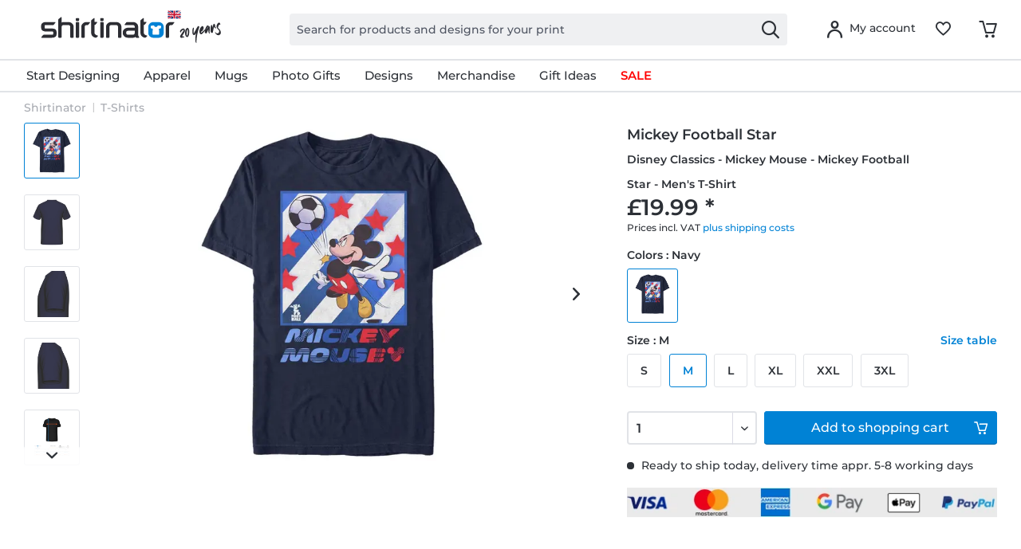

--- FILE ---
content_type: text/html; charset=UTF-8
request_url: https://www.shirtinator.co.uk/t-shirts/disney-classics-mickey-mouse-mickey-football-star-men-s-t-shirt-60759
body_size: 43149
content:
<!DOCTYPE html>
<html class="no-js" lang="en-GB" itemscope="itemscope" itemtype="https://schema.org/WebPage">
<head>
<link rel="preconnect" href="//app.usercentrics.eu">
<link rel="preconnect" href="//api.usercentrics.eu">
<link rel="preconnect" href="//privacy-proxy.usercentrics.eu">
<link rel="preload" href="//privacy-proxy.usercentrics.eu/latest/uc-block.bundle.js" as="script">
<link rel="preload" href="//web.cmp.usercentrics.eu/ui/loader.js" as="script">
<script id="usercentrics-cmp" src="//web.cmp.usercentrics.eu/ui/loader.js" data-settings-id="MZab3Q-EWxzlSK" async></script>
<script type="application/javascript" src="//privacy-proxy.usercentrics.eu/latest/uc-block.bundle.js"></script>
<link rel="preconnect" href="https://dev.visualwebsiteoptimizer.com" />
<script type='text/javascript' id='vwoCode'>
window._vwo_code || (function() {
var account_id=521058,
version=2.1,
settings_tolerance=4000,
hide_element='body',
hide_element_style = 'opacity:0 !important;filter:alpha(opacity=0) !important;background:none !important;transition:none !important;',
/* DO NOT EDIT BELOW THIS LINE */
f=false,w=window,d=document,v=d.querySelector('#vwoCode'),cK='_vwo_'+account_id+'_settings',cc={};try{var c=JSON.parse(localStorage.getItem('_vwo_'+account_id+'_config'));cc=c&&typeof c==='object'?c:{}}catch(e){ }var stT=cc.stT==='session'?w.sessionStorage:w.localStorage;code={nonce:v&&v.nonce,use_existing_jquery:function(){return typeof use_existing_jquery!=='undefined'?use_existing_jquery:undefined},library_tolerance:function(){return typeof library_tolerance!=='undefined'?library_tolerance:undefined},settings_tolerance:function(){return cc.sT||settings_tolerance},hide_element_style:function(){return'{'+(cc.hES||hide_element_style)+'}'},hide_element:function(){
if(performance.getEntriesByName('first-contentful-paint')[0]){return''}return typeof cc.hE==='string'?cc.hE:hide_element},getVersion:function(){return version},finish:function(e){if(!f){ f=true;var t=d.getElementById('_vis_opt_path_hides');if(t)t.parentNode.removeChild(t);if(e)(new Image).src='https://dev.visualwebsiteoptimizer.com/ee.gif?a='+account_id+e}},finished:function(){return f},addScript:function(e){var t=d.createElement('script');t.type='text/javascript';if(e.src){t.src=e.src}else{t.text=e.text}v&&t.setAttribute('nonce',v.nonce);d.getElementsByTagName('head')[0].appendChild(t)},load:function(e,t){var n=this.getSettings(),i=d.createElement('script'),r=this;t=t||{};if(n){i.textContent=n;d.getElementsByTagName('head')[0].appendChild(i);if(!w.VWO||VWO.caE){stT.removeItem(cK);r.load(e)}}else{var o=new XMLHttpRequest;o.open('GET',e,true);o.withCredentials=!t.dSC;o.responseType=t.responseType||'text';o.onload=function(){if(t.onloadCb){return t.onloadCb(o,e)}if(o.status===200||o.status===304){_vwo_code.addScript({text:o.responseText})}else{_vwo_code.finish('&e=loading_failure:'+e)}};o.onerror=function(){if(t.onerrorCb){return t.onerrorCb(e)}_vwo_code.finish('&e=loading_failure:'+e)};o.send()}},getSettings:function(){try{var e=stT.getItem(cK);if(!e){return}e=JSON.parse(e);if(Date.now()>e.e){stT.removeItem(cK);return}return e.s}catch(e){return}},init:function(){if(d.URL.indexOf('__vwo_disable__')>-1)return;var e=this.settings_tolerance();w._vwo_settings_timer=setTimeout(function(){_vwo_code.finish();stT.removeItem(cK)},e);var t;if(this.hide_element()!=='body'){t=d.createElement('style');var n=this.hide_element(),i=n?n+this.hide_element_style():'',r=d.getElementsByTagName('head')[0];t.setAttribute('id','_vis_opt_path_hides');v&&t.setAttribute('nonce',v.nonce);t.setAttribute('type','text/css');if(t.styleSheet)t.styleSheet.cssText=i;else t.appendChild(d.createTextNode(i));r.appendChild(t)}else{t=d.getElementsByTagName('head')[0];var i=d.createElement('div');i.style.cssText='z-index: 2147483647 !important;position: fixed !important;left: 0 !important;top: 0 !important;width: 100% !important;height: 100% !important;background: white !important;';i.setAttribute('id','_vis_opt_path_hides');i.classList.add('_vis_hide_layer');t.parentNode.insertBefore(i,t.nextSibling)}var o=window._vis_opt_url||d.URL,s='https://dev.visualwebsiteoptimizer.com/j.php?a='+account_id+'&u='+encodeURIComponent(o)+'&vn='+version;if(w.location.search.indexOf('_vwo_xhr')!==-1){this.addScript({src:s})}else{this.load(s+'&x=true')}}};w._vwo_code=code;code.init();})();
</script>
<script type="text/javascript">
window.VWO = window.VWO || [];
window.VWO.init = window.VWO.init || function (state) { window.VWO.consentState = state; }
window.addEventListener("ucEvent", (a) => {
const vwoAllowed = !!a.detail["Visual Website Optimizer (VWO)"];
// 1 - Accepted
// 2 - Pending
// 3 - Denied
window.VWO.init(vwoAllowed ? 1 : 3);
});
</script>
<script src="https://shirtinator.app.baqend.com/v1/speedkit/install.js?d=production" async crossorigin="anonymous"></script>
<meta charset="utf-8"><script>window.dataLayer = window.dataLayer || [];</script><script>window.dataLayer.push({
    "ecommerce": {
        "detail": {
            "actionField": {
                "list": "T-Shirts",
                "target_history": "",
                "link_referer": ""
            },
            "products": [
                {
                    "name": "Disney Classics - Mickey Mouse - Mickey Football Star - Men&amp;#039;s T-Shirt",
                    "id": "158170",
                    "price": "16.8",
                    "brand": "OPT",
                    "category": "|t_shirts|",
                    "variant": "M \/ Navy",
                    "dimension14": "M",
                    "dimension7": "l-p158170-c44-s3",
                    "dimension15": "20DNMC00080A",
                    "dimension8": "p158170-m20DNMC00080A",
                    "design_categories": "|disney|",
                    "design_movie": "Mickey Mouse",
                    "design_edition": "",
                    "design_character": "Mickey"
                }
            ]
        },
        "currencyCode": "GBP"
    },
    "event": "EECproductDetailView",
    "ga": {
        "siteTypeLevel": "production",
        "language": "en",
        "country": "UK",
        "anonymizeIP": "1",
        "contentGroup1": "detail",
        "category": "",
        "pageType": "detail",
        "userStatus": "guest"
    },
    "dl": {
        "numberTransactions": "",
        "customerID": "",
        "customer": "",
        "userType": ""
    },
    "cart": []
});</script><script>function gtag() {
  dataLayer.push(arguments);
}
 // set „denied" as default for both ad and analytics storage,
 gtag("consent", "default", {
     ad_storage: "denied",
     analytics_storage: "denied",
     wait_for_update: 2000 // milliseconds to wait for update
 });

// Enable ads data redaction by default [optional]
gtag("set", "ads_data_redaction", true);
</script><!-- WbmTagManager -->
<script>
var googleTagManagerFunction = function(w,d,s,l,i) {
    w[l]=w[l]||[];
    w[l].push({'gtm.start':new Date().getTime(),event:'gtm.js'});
    var f=d.getElementsByTagName(s)[0],j=d.createElement(s),dl=l!='dataLayer'?'&l='+l:'';
    j.async=true;
    j.src='https://t.shirtinator.'+(window.document.location.host.search('shirtinator')===-1?'de':(window.document.location.host.split('shirtinator.').slice(-1)[0]||'de'))+'/gtm.js?id='+i+dl+'';
    f.parentNode.insertBefore(j,f);
};

setTimeout(() => {
    googleTagManagerFunction(window,document,'script','dataLayer','GTM-PJG7XCZ');
}, 3000);
</script>
<!-- End WbmTagManager -->
<script></script>
<style>
#usercentrics-root { position: relative; }
</style>
<script></script>
<script>
window.gtmlayertest = {};
window.gtmlayertest.id = '158170';
window.gtmlayertest.dimension8 = 'p158170-m0';
window.gtmlayertest.dimension7 = 'l-p158170-c44-s3';
</script>
<meta name="google-site-verification" content="dlP-cpD7bRuQ7hc50GURZWpcV8tgmd5N4B1yFYIOflc" />
<link rel="dns-prefetch" href="//creator.shirtinator.co.uk">
<link rel="prefetch" href="https://creator.shirtinator.co.uk/css/app.css?cache=20260129045954"/>
<link rel="prefetch" href="https://creator.shirtinator.co.uk/css/chunk-vendors.css?cache=20260129045954"/>
<link rel="prefetch" href="https://creator.shirtinator.co.uk/js/chunk-vendors.js?cache=20260129045954"/>
<link rel="prefetch" href="https://creator.shirtinator.co.uk/js/app.js?cache=20260129045954"/>
<link rel="preload" href="/themes/Frontend/ShirtinatorTheme/frontend/_public/src/fonts/shirtinator-icons.eot" as="font" type="font/eot" crossorigin>
<link rel="preload" href="/themes/Frontend/ShirtinatorTheme/frontend/_public/src/fonts/shirtinator-icons.woff" as="font" type="font/woff" crossorigin>
<link rel="preload" href="/themes/Frontend/ShirtinatorTheme/frontend/_public/src/fonts/shirtinator-icons.ttf" as="font" type="font/ttf" crossorigin>
<link rel="preload" href="/themes/Frontend/ShirtinatorTheme/frontend/_public/src/fonts/shirtinator-icons.svg" as="font" type="font/svg" crossorigin>
<meta name="author" content="" />
<meta name="robots" content="index,follow
" />
<meta name="revisit-after" content="15 days" />
<meta name="keywords" content="T-Shirts, Shirtinator, Mickey Football Star, Disney Classics - Mickey Mouse - Mickey Football Star - Men&#039;s T-Shirt" />
<meta name="description" content="T-Shirts with the motive Mickey Football Star ✓ Mickey Mouse ✓ Mickey ✓ for women, men &amp; children ✓ cool colours ✓ high-quality print · buy now!" />
<meta property="og:type" content="product" />
<meta property="og:site_name" content="Shirtinator" />
<meta property="og:url" content="https://www.shirtinator.co.uk/t-shirts/disney-classics-mickey-mouse-mickey-football-star-men-s-t-shirt-60759" />
<meta property="og:title" content="Disney Classics - Mickey Mouse - Mickey Football Star - Men&#039;s T-Shirt" />
<meta property="og:description" content="
T-shirts are the hidden champions of your wardrobe. There&amp;#039;s nothing better to mix and match than our classic crew-neck T-shirt. Wear it elegantly under a shirt or on its own.
Double seams
100% cotton..." />
<meta property="og:image" content="https://media.shirtinator.com/media/image/f5/ff/7f/158170-FrontImage-navy.png" />
<meta name="twitter:card" content="product" />
<meta name="twitter:site" content="Shirtinator" />
<meta name="twitter:title" content="Disney Classics - Mickey Mouse - Mickey Football Star - Men&#039;s T-Shirt" />
<meta name="twitter:description" content="
T-shirts are the hidden champions of your wardrobe. There&amp;#039;s nothing better to mix and match than our classic crew-neck T-shirt. Wear it elegantly under a shirt or on its own.
Double seams
100% cotton..." />
<meta name="twitter:image" content="https://media.shirtinator.com/media/image/f5/ff/7f/158170-FrontImage-navy.png" />
<meta property="product:brand" content="Shirtinator" />
<meta property="product:price" content="19,99" />
<meta property="product:product_link" content="https://www.shirtinator.co.uk/t-shirts/disney-classics-mickey-mouse-mickey-football-star-men-s-t-shirt-60759" />
<meta itemprop="copyrightHolder" content="Shirtinator" />
<meta itemprop="copyrightYear" content="2020" />
<meta itemprop="isFamilyFriendly" content="True" />
<meta name="viewport" content="width=device-width, initial-scale=1.0">
<meta name="mobile-web-app-capable" content="yes">
<meta name="apple-mobile-web-app-title" content="Shirtinator">
<meta name="apple-mobile-web-app-capable" content="yes">
<meta name="apple-mobile-web-app-status-bar-style" content="default">
<link rel="alternate" href="https://www.shirtinator.co.uk/t-shirts/disney-classics-mickey-mouse-mickey-football-star-men-s-t-shirt-60759" hreflang="en-GB" />
<link rel="alternate" href="https://www.shirtinator.de/t-shirts/disney-classics-micky-maus-micky-maus-football-star-maenner-t-shirt-60759" hreflang="de-DE" />
<link rel="alternate" href="https://www.shirtinator.be/t-shirts/disney-classics-mickey-mouse-mickey-football-star-homme-t-shirt-60759" hreflang="fr-BE" />
<link rel="alternate" href="https://www.shirtinator.fr/t-shirts/disney-classics-mickey-mouse-mickey-football-star-homme-t-shirt-60759" hreflang="fr-FR" />
<link rel="alternate" href="https://www.shirtinator.sk/tricka/disney-classics-mickey-mouse-mickey-football-star-panske-tricko-60759" hreflang="sk-SK" />
<link rel="alternate" href="https://www.shirtinator.at/t-shirts/disney-classics-micky-maus-micky-maus-football-star-maenner-t-shirt-60759" hreflang="de-AT" />
<link rel="alternate" href="https://www.shirtinator.cz/tricka/disney-classics-mickey-mouse-mickey-football-star-panske-tricko-60759" hreflang="cs-CZ" />
<link rel="alternate" href="https://www.shirtinator.ch/t-shirts/disney-classics-micky-maus-micky-maus-football-star-maenner-t-shirt-60759" hreflang="de-CH" />
<link rel="alternate" href="https://www.shirtinator.ch/fr/t-shirts/disney-classics-mickey-mouse-mickey-football-star-homme-t-shirt-60759" hreflang="fr-CH" />
<link rel="alternate" href="https://www.shirtinator.es/camisetas/disney-classics-raton-miguelito-miguelin-mickey-football-star-hombres-camiseta-60759" hreflang="es-ES" />
<link rel="alternate" href="https://www.shirtinator.ie/t-shirts/disney-classics-mickey-mouse-mickey-football-star-men-s-t-shirt-60759" hreflang="en-IE" />
<link rel="apple-touch-icon-precomposed" href="https://media.shirtinator.com/media/image/b0/77/a6/Shirtinator-Favicon-128.png">
<link rel="shortcut icon" href="https://media.shirtinator.com/media/vector/40/cb/5d/Shirtinator-Favicon.svg">
<meta name="msapplication-navbutton-color" content="#D9400B" />
<meta name="application-name" content="Shirtinator" />
<meta name="msapplication-starturl" content="https://www.shirtinator.co.uk/" />
<meta name="msapplication-window" content="width=1024;height=768" />
<meta name="msapplication-TileImage" content="https://media.shirtinator.com/media/image/b0/77/a6/Shirtinator-Favicon-128.png">
<meta name="msapplication-TileColor" content="#D9400B">
<meta name="theme-color" content="#D9400B" />
<link rel="canonical" href="https://www.shirtinator.co.uk/t-shirts/disney-classics-mickey-mouse-mickey-football-star-men-s-t-shirt-60759" />
<title itemprop="name">Disney Classics - Mickey Mouse - Mickey Football Star - Men's T-Shirt | Shirtinator</title>
<link href="/web/cache/1769169120_2d2f181c27e1767b3c2674297f302f30.css" media="all" rel="stylesheet" type="text/css" />
</head>
<body class="is--ctl-detail is--act-index" ><!-- WbmTagManager (noscript) -->
<noscript><iframe src="https://www.googletagmanager.com/ns.html?id=GTM-PJG7XCZ"
            height="0" width="0" style="display:none;visibility:hidden"></iframe></noscript>
<!-- End WbmTagManager (noscript) -->
<div data-paypalUnifiedMetaDataContainer="true"
data-paypalUnifiedRestoreOrderNumberUrl="https://www.shirtinator.co.uk/widgets/PaypalUnifiedOrderNumber/restoreOrderNumber"
class="is--hidden">
</div>
<div class="page-wrap">
<noscript class="noscript-main">
<div class="alert is--warning">
<div class="alert--icon">
<i class="icon--element icon--warning"></i>
</div>
<div class="alert--content">
To be able to use Shirtinator in full range, we recommend activating Javascript in your browser.
</div>
</div>
</noscript>
<div id="not-possible-info-tooltip" style="display:none;">
<span>Your configuration changes</span>
</div>
<div style="display: none;" data-dropdownMenu="true"></div>
<header class="header-main">
<div class="container header--navigation">
<nav class="shop--navigation navigation-mobile block-group">
<ul class="navigation--list block-group" role="menubar">
<li class="navigation--entry entry--menu-left" role="menuitem">
<a class="entry--link entry--trigger btn is--icon-left" href="#offcanvas--left" data-offcanvas="true" data-offCanvasSelector=".sidebar-main" title="Menu">
<i class="icon--menu"></i>
</a>
</li>
</ul>
</nav>
<div class="logo-main block-group" role="banner">
<div class="logo--shop block">
<a class="logo--link" href="https://www.shirtinator.co.uk/" title="Shirtinator - Switch to homepage">
<picture>
<source srcset="https://media.shirtinator.com/media/vector/52/3b/21/Shirtinator_logo_blue_Landscape_20_Jahre_Jubilaum_UK_Flag_20_right.svg" media="(min-width: 78.75em)">
<source srcset="https://media.shirtinator.com/media/vector/52/3b/21/Shirtinator_logo_blue_Landscape_20_Jahre_Jubilaum_UK_Flag_20_right.svg" media="(min-width: 64em)">
<source srcset="https://media.shirtinator.com/media/vector/52/3b/21/Shirtinator_logo_blue_Landscape_20_Jahre_Jubilaum_UK_Flag_20_right.svg" media="(min-width: 48em)">
<img srcset="https://media.shirtinator.com/media/vector/52/3b/21/Shirtinator_logo_blue_Landscape_20_Jahre_Jubilaum_UK_Flag_20_right.svg" alt="Shirtinator - Switch to homepage" />
</picture>
</a>
</div>
</div>
<nav class="shop--navigation block-group">
<ul class="navigation--list block-group" role="menubar">
<li class="navigation--entry entry--search" role="menuitem" data-search="true" aria-haspopup="true" data-minLength="2">
<a class="btn entry--link entry--trigger" href="#show-hide--search" title="Show / close search" aria-label="Show / close search">
<i class="icon--search"></i>
<span class="search--display">Search</span>
</a>
<form action="/search" method="get" class="main-search--form">
<input required type="search" name="sSearch" class="main-search--field" autocomplete="off" autocapitalize="off" placeholder="Search for products and designs for your print" maxlength="30"  />
<button type="submit" class="main-search--button" aria-label="Search">
<i class="icon--search"></i>
</button>
<div class="form--ajax-loader"></div>
</form>
<div class="main-search--results es-suggest" data-search-url="https://www.shirtinator.co.uk/search"
data-suggest-url="/widgets/suggest">
<div class="block-group">
</div>
</div>
</li>
<li class="navigation--entry entry--language" role="menuitem">
    



    

</li>




    <li class="navigation--entry entry--account"
        role="menuitem"
        data-offcanvas="true"
        data-offCanvasSelector=".account--dropdown-navigation">
        
    <a href="https://www.shirtinator.co.uk/account"
       title="My account"
       class="btn is--icon-left entry--link account--link">
        <i class="icon--account"></i>
            <span class="account--display">
                        My account
                    </span>
    </a>


            </li>




    
    <li class="navigation--entry entry--notepad" role="menuitem">
        <a href="https://www.shirtinator.co.uk/note" title="Wish list" class="btn">
            <i class="icon--heart"></i>
        </a>
    </li>

    
    <li class="navigation--entry entry--cart" role="menuitem">
        <a class="btn cart--link" href="https://www.shirtinator.co.uk/checkout/cart" title="Shopping cart">
            <span class="badge is--primary is--minimal cart--quantity is--hidden">0</span>
            <i class="icon--basket"></i>
        </a>
        <div class="ajax-loader">&nbsp;</div>
    </li>




</ul>
</nav>
<div class="container--ajax-cart" data-collapse-cart="true" data-displayMode="offcanvas"></div>
</div>
</header>
<nav class="navigation-main">
<div class="container" data-menu-scroller="true" data-listSelector=".navigation--list.container" data-viewPortSelector=".navigation--list-wrapper"  data-refresh="true">
<div class="navigation--list-wrapper">
<ul class="navigation--list container" role="menubar" itemscope="itemscope" itemtype="http://schema.org/SiteNavigationElement">
<li class="navigation--entry is--home" role="menuitem"><a class="navigation--link is--first" href="https://www.shirtinator.co.uk/" title="Home" itemprop="url"><span itemprop="name">Home</span></a></li><li class="navigation--entry dropactive" role="menuitem"><a class="navigation--link" href="https://www.shirtinator.co.uk/products/personalised/" title="Start Designing" itemprop="url"  target=""><span itemprop="name">Start Designing</span></a>					        <ul class="menu--list menu--level-1">
<li class="menu--list-item item--level-1">
<a href="https://www.shirtinator.co.uk/t-shirts/personalised/t-shirt-printing" class="menu--list-item-link" title="T-Shirts" >T-Shirts</a>
<ul class="menu--list menu--level-2">
<li class="menu--list-item item--level-2">
<a href="https://www.shirtinator.co.uk/t-shirts/personalised/t-shirt-printing#/p560-m0-c2-s4" class="menu--list-item-link" title="Women"  target="">Women</a>
</li>
<li class="menu--list-item item--level-2">
<a href="https://www.shirtinator.co.uk/t-shirts/personalised/t-shirt-printing#/p508-m0-c1-s5" class="menu--list-item-link" title="Men"  target="">Men</a>
</li>
<li class="menu--list-item item--level-2">
<a href="https://www.shirtinator.co.uk/t-shirts/personalised/t-shirt-printing#/p509-m0-c2-s120" class="menu--list-item-link" title="Kids"  target="">Kids</a>
</li>
</ul>
</li>
<li class="menu--list-item item--level-1">
<a href="https://www.shirtinator.co.uk/sweatshirts/personalised/sweatshirt-printing" class="menu--list-item-link" title="Sweatshirts" >Sweatshirts</a>
<ul class="menu--list menu--level-2">
<li class="menu--list-item item--level-2">
<a href="https://www.shirtinator.co.uk/sweatshirts/personalised/sweatshirt-printing#/p1180-m0-c13-s2" class="menu--list-item-link" title="Women"  target="">Women</a>
</li>
<li class="menu--list-item item--level-2">
<a href="https://www.shirtinator.co.uk/sweatshirts/personalised/sweatshirt-printing#/p1236-m0-c1-s4" class="menu--list-item-link" title="Men"  target="">Men</a>
</li>
<li class="menu--list-item item--level-2">
<a href="https://www.shirtinator.co.uk/sweatshirts/personalised/sweatshirt-printing#/p1181-m0-c51-s123" class="menu--list-item-link" title="Kids"  target="">Kids</a>
</li>
</ul>
</li>
<li class="menu--list-item item--level-1">
<a href="https://www.shirtinator.co.uk/sweatshirts/personalised/sweatshirt-printing#/p1279-m0-c1-s4" class="menu--list-item-link" title="Hoodies"  target="">Hoodies</a>
<ul class="menu--list menu--level-2">
<li class="menu--list-item item--level-2">
<a href="https://www.shirtinator.co.uk/sweatshirts/personalised/sweatshirt-printing#/p1192-m0-c51-s3" class="menu--list-item-link" title="Women"  target="">Women</a>
</li>
<li class="menu--list-item item--level-2">
<a href="https://www.shirtinator.co.uk/sweatshirts/personalised/sweatshirt-printing#/p1191-m0-c1-s3" class="menu--list-item-link" title="Men"  target="">Men</a>
</li>
<li class="menu--list-item item--level-2">
<a href="https://www.shirtinator.co.uk/sweatshirts/personalised/sweatshirt-printing#/p1193-m0-c1-s122" class="menu--list-item-link" title="Kids"  target="">Kids</a>
</li>
</ul>
</li>
<li class="menu--list-item item--level-1">
<a href="https://www.shirtinator.co.uk/polo-shirts/personalised/polo-shirt-printing" class="menu--list-item-link" title="Polo Shirts" >Polo Shirts</a>
<ul class="menu--list menu--level-2">
<li class="menu--list-item item--level-2">
<a href="https://www.shirtinator.co.uk/polo-shirts/personalised/polo-shirt-printing#/p1341-m0-c2-s3" class="menu--list-item-link" title="Women"  target="">Women</a>
</li>
<li class="menu--list-item item--level-2">
<a href="https://www.shirtinator.co.uk/polo-shirts/personalised/polo-shirt-printing" class="menu--list-item-link" title="Men"  target="">Men</a>
</li>
</ul>
</li>
<li class="menu--list-item item--level-1">
<a href="https://www.shirtinator.co.uk/t-shirts/personalised/tank-top-printing" class="menu--list-item-link" title="Tank Tops" >Tank Tops</a>
<ul class="menu--list menu--level-2">
<li class="menu--list-item item--level-2">
<a href="https://www.shirtinator.co.uk/t-shirts/personalised/tank-top-printing#/p1196-m0-c1-s3" class="menu--list-item-link" title="Women"  target="">Women</a>
</li>
<li class="menu--list-item item--level-2">
<a href="https://www.shirtinator.co.uk/t-shirts/personalised/tank-top-printing" class="menu--list-item-link" title="Men"  target="">Men</a>
</li>
</ul>
</li>
<li class="menu--list-item item--level-1">
<a href="https://www.shirtinator.co.uk/t-shirts/personalised/crop-t-shirt-printing" class="menu--list-item-link" title="Crop T-Shirts" >Crop T-Shirts</a>
</li>
<li class="menu--list-item item--level-1">
<a href="https://www.shirtinator.co.uk/long-sleeves/personalised/long-sleeve-printing" class="menu--list-item-link" title="Long Sleeves" >Long Sleeves</a>
<ul class="menu--list menu--level-2">
<li class="menu--list-item item--level-2">
<a href="https://www.shirtinator.co.uk/long-sleeves/personalised/long-sleeve-printing#/p1209-m0-c2-s3" class="menu--list-item-link" title="Women"  target="">Women</a>
</li>
<li class="menu--list-item item--level-2">
<a href="https://www.shirtinator.co.uk/long-sleeves/personalised/long-sleeve-printing" class="menu--list-item-link" title="Men"  target="">Men</a>
</li>
</ul>
</li>
<li class="menu--list-item item--level-1">
<a href="https://www.shirtinator.co.uk/organic-clothing/" class="menu--list-item-link" title="Organic Clothing" >Organic Clothing</a>
<ul class="menu--list menu--level-2">
<li class="menu--list-item item--level-2">
<a href="https://www.shirtinator.co.uk/organic-clothing/t-shirts" class="menu--list-item-link" title="Organic T-Shirts" >Organic T-Shirts</a>
</li>
<li class="menu--list-item item--level-2">
<a href="https://www.shirtinator.co.uk/organic-clothingpolo-shirts" class="menu--list-item-link" title="Organic Polo Shirts" >Organic Polo Shirts</a>
</li>
<li class="menu--list-item item--level-2">
<a href="https://www.shirtinator.co.uk/organic-clothing/baby-grows" class="menu--list-item-link" title="Organic Baby Grows" >Organic Baby Grows</a>
</li>
<li class="menu--list-item item--level-2">
<a href="https://www.shirtinator.co.uk/organic-clothing/bags" class="menu--list-item-link" title="Organic Bags" >Organic Bags</a>
</li>
<li class="menu--list-item item--level-2">
<a href="https://www.shirtinator.co.uk/organic-clothing/pullovers-hoodies" class="menu--list-item-link" title="Organic Pullovers & Hoodies" >Organic Pullovers & Hoodies</a>
</li>
<li class="menu--list-item item--level-2">
<a href="https://www.shirtinator.co.uk/organic-clothing/long-sleeves" class="menu--list-item-link" title="Organic Long Sleeves" >Organic Long Sleeves</a>
</li>
</ul>
</li>
<li class="menu--list-item item--level-1">
<a href="https://www.shirtinator.co.uk/sportswear/personalised/sportswear-printing" class="menu--list-item-link" title="Sportswear" >Sportswear</a>
<ul class="menu--list menu--level-2">
<li class="menu--list-item item--level-2">
<a href="https://www.shirtinator.co.uk/sportswear/personalised/sportswear-printing#/p1321-m0-c2-s3" class="menu--list-item-link" title="Women"  target="">Women</a>
</li>
<li class="menu--list-item item--level-2">
<a href="https://www.shirtinator.co.uk/sportswear/personalised/sportswear-printing" class="menu--list-item-link" title="Men"  target="">Men</a>
</li>
</ul>
</li>
<li class="menu--list-item item--level-1">
<a href="https://www.shirtinator.co.uk/jackets/personalised/jackets-printing" class="menu--list-item-link" title="Jackets" >Jackets</a>
</li>
<li class="menu--list-item item--level-1">
<a href="https://www.shirtinator.co.uk/underwear/personalised/" class="menu--list-item-link" title="Underwear" >Underwear</a>
<ul class="menu--list menu--level-2">
<li class="menu--list-item item--level-2">
<a href="https://www.shirtinator.co.uk/underwear/personalised/underwear-printing#/p160-m0-c1-s3" class="menu--list-item-link" title="Women"  target="">Women</a>
</li>
<li class="menu--list-item item--level-2">
<a href="https://www.shirtinator.co.uk/underwear/personalised/underwear-printing#/p2998-m0-c51-s3" class="menu--list-item-link" title="Men"  target="">Men</a>
</li>
</ul>
</li>
<li class="menu--list-item item--level-1">
<a href="https://www.shirtinator.co.uk/merino-products/personalised/" class="menu--list-item-link" title="Merino Products" >Merino Products</a>
<ul class="menu--list menu--level-2">
<li class="menu--list-item item--level-2">
<a href="https://www.shirtinator.co.uk/merino-products/women" class="menu--list-item-link" title="Women" >Women</a>
</li>
<li class="menu--list-item item--level-2">
<a href="https://www.shirtinator.co.uk/merino-products/men" class="menu--list-item-link" title="Men" >Men</a>
</li>
</ul>
</li>
<li class="menu--list-item item--level-1">
<a href="https://www.shirtinator.co.uk/baby-products/personalised/" class="menu--list-item-link" title="Baby Products" >Baby Products</a>
<ul class="menu--list menu--level-2">
<li class="menu--list-item item--level-2">
<a href="https://www.shirtinator.co.uk/baby-bib/personalised/baby-bib-printing" class="menu--list-item-link" title="Baby Bib" >Baby Bib</a>
</li>
<li class="menu--list-item item--level-2">
<a href="https://www.shirtinator.co.uk/baby-grows/personalised/baby-grow-printing" class="menu--list-item-link" title="Babygrow" >Babygrow</a>
</li>
<li class="menu--list-item item--level-2">
<a href="https://www.shirtinator.co.uk/beanies/personalised/baby-hat-printing" class="menu--list-item-link" title="Organic Baby Hat" >Organic Baby Hat</a>
</li>
<li class="menu--list-item item--level-2">
<a href="https://www.shirtinator.co.uk/soft-toys/personalised/soft-toy-printing" class="menu--list-item-link" title="Soft Toy" >Soft Toy</a>
</li>
</ul>
</li>
<li class="menu--list-item item--level-1">
<a href="https://www.shirtinator.co.uk/mugs-drinkware/personalised/" class="menu--list-item-link" title="Mugs and Drinkware" >Mugs and Drinkware</a>
<ul class="menu--list menu--level-2">
<li class="menu--list-item item--level-2">
<a href="https://www.shirtinator.co.uk/mugs/personalised/mug-printing" class="menu--list-item-link" title="Mug" >Mug</a>
</li>
<li class="menu--list-item item--level-2">
<a href="https://www.shirtinator.co.uk/mugs/personalised/black-mug-printing" class="menu--list-item-link" title="Black Mug" >Black Mug</a>
</li>
<li class="menu--list-item item--level-2">
<a href="https://www.shirtinator.co.uk/mugs/personalised/enamel-cup-printing" class="menu--list-item-link" title="Enamel Cup" >Enamel Cup</a>
</li>
<li class="menu--list-item item--level-2">
<a href="https://www.shirtinator.co.uk/mugs/personalised/glitter-mug-printing" class="menu--list-item-link" title="Glitter Mug" >Glitter Mug</a>
</li>
<li class="menu--list-item item--level-2">
<a href="https://www.shirtinator.co.uk/mugs/personalised/mug-printing#/p1000-m0-c303-s17" class="menu--list-item-link" title="Two-Tone Mug"  target="">Two-Tone Mug</a>
</li>
<li class="menu--list-item item--level-2">
<a href="https://www.shirtinator.co.uk/mugs/personalised/mug-printing#/p1221-m0-c2-s200" class="menu--list-item-link" title="Large Mug"  target="">Large Mug</a>
</li>
<li class="menu--list-item item--level-2">
<a href="https://www.shirtinator.co.uk/mugs/personalised/mug-printing#/p1276-m0-c2-s17" class="menu--list-item-link" title="Heart Mug"  target="">Heart Mug</a>
</li>
<li class="menu--list-item item--level-2">
<a href="https://www.shirtinator.co.uk/beer-mugs/personalised/beer-mug-printing" class="menu--list-item-link" title="Beer Mug" >Beer Mug</a>
</li>
<li class="menu--list-item item--level-2">
<a href="https://www.shirtinator.co.uk/drinking-bottle/personalised/drinking-bottle-printing" class="menu--list-item-link" title="Drinking Bottle" >Drinking Bottle</a>
</li>
<li class="menu--list-item item--level-2">
<a href="https://www.shirtinator.co.uk/shot-glasses/personalised/shot-glass-printing" class="menu--list-item-link" title="Shot Glass" >Shot Glass</a>
</li>
<li class="menu--list-item item--level-2">
<a href="https://www.shirtinator.co.uk/mugs/personalised/mug-printing#/p1224-m0-c2-s17" class="menu--list-item-link" title="Travel Mug"  target="">Travel Mug</a>
</li>
</ul>
</li>
<li class="menu--list-item item--level-1">
<a href="https://www.shirtinator.co.uk/accessoires/personalised/" class="menu--list-item-link" title="Accessoires" >Accessoires</a>
<ul class="menu--list menu--level-2">
<li class="menu--list-item item--level-2">
<a href="https://www.shirtinator.co.uk/bags/personalised/bag-printing" class="menu--list-item-link" title="Bag" >Bag</a>
</li>
<li class="menu--list-item item--level-2">
<a href="https://www.shirtinator.co.uk/beanies/personalised/beanie-printing" class="menu--list-item-link" title="Beanies" >Beanies</a>
</li>
<li class="menu--list-item item--level-2">
<a href="https://www.shirtinator.co.uk/caps/personalised/cap-printing" class="menu--list-item-link" title="Cap" >Cap</a>
</li>
<li class="menu--list-item item--level-2">
<a href="https://www.shirtinator.co.uk/keyring/personalised/keyring-printing" class="menu--list-item-link" title="Keyring" >Keyring</a>
</li>
<li class="menu--list-item item--level-2">
<a href="https://www.shirtinator.co.uk/scarfs/personalised/scarf-printing" class="menu--list-item-link" title="Scarf" >Scarf</a>
</li>
<li class="menu--list-item item--level-2">
<a href="https://www.shirtinator.co.uk/buttons/personalised/" class="menu--list-item-link" title="Buttons" >Buttons</a>
<ul class="menu--list menu--level-3">
<li class="menu--list-item item--level-3">
<a href="https://www.shirtinator.co.uk/buttons/personalised/buttons-small-printing" class="menu--list-item-link" title="Small Buttons" >Small Buttons</a>
</li>
<li class="menu--list-item item--level-3">
<a href="https://www.shirtinator.co.uk/buttons/personalised/buttons-medium-printing" class="menu--list-item-link" title="Medium Buttons" >Medium Buttons</a>
</li>
<li class="menu--list-item item--level-3">
<a href="https://www.shirtinator.co.uk/buttons/personalised/buttons-big-printing" class="menu--list-item-link" title="Large Buttons" >Large Buttons</a>
</li>
</ul>
</li>
<li class="menu--list-item item--level-2">
<a href="https://www.shirtinator.co.uk/hi-vis-jackets/personalised/" class="menu--list-item-link" title="Hi Vis Jacket" >Hi Vis Jacket</a>
<ul class="menu--list menu--level-3">
<li class="menu--list-item item--level-3">
<a href="https://www.shirtinator.co.uk/hi-vis-jackets/personalised/hi-vis-jacket-printing" class="menu--list-item-link" title="Hi Vis Jacket for adults" >Hi Vis Jacket for adults</a>
</li>
<li class="menu--list-item item--level-3">
<a href="https://www.shirtinator.co.uk/hi-vis-jackets/personalised/hi-vis-jacket-children-printingesten/gestalten/kinderwarnweste-bedrucken-" class="menu--list-item-link" title="Hi Vis Jacket for children" >Hi Vis Jacket for children</a>
</li>
</ul>
</li>
<li class="menu--list-item item--level-2">
<a href="https://www.shirtinator.co.uk/hats/personalised/sun-hat-printing" class="menu--list-item-link" title="Outdoor Sun Hat" >Outdoor Sun Hat</a>
</li>
</ul>
</li>
<li class="menu--list-item item--level-1">
<a href="https://www.shirtinator.co.uk/home-living/personalised/" class="menu--list-item-link" title="Home & Living" >Home & Living</a>
<ul class="menu--list menu--level-2">
<li class="menu--list-item item--level-2">
<a href="https://www.shirtinator.co.uk/aprons/personalised/aprons-printing" class="menu--list-item-link" title="Apron" >Apron</a>
</li>
<li class="menu--list-item item--level-2">
<a href="https://www.shirtinator.co.uk/bath-mat/personalised/bath-mat-printing" class="menu--list-item-link" title="Bath Mat" >Bath Mat</a>
</li>
<li class="menu--list-item item--level-2">
<a href="https://www.shirtinator.co.uk/coaster/personalised/coaster-printing" class="menu--list-item-link" title="Coaster" >Coaster</a>
</li>
<li class="menu--list-item item--level-2">
<a href="https://www.shirtinator.co.uk/cushions/personalised/cushion-printing" class="menu--list-item-link" title="Cushion" >Cushion</a>
</li>
<li class="menu--list-item item--level-2">
<a href="https://www.shirtinator.co.uk/doormat/personalised/doormat-printing" class="menu--list-item-link" title="Doormat" >Doormat</a>
</li>
<li class="menu--list-item item--level-2">
<a href="https://www.shirtinator.co.uk/guest-towel/personalised/guest-towel-printing" class="menu--list-item-link" title="Guest Towel" >Guest Towel</a>
</li>
<li class="menu--list-item item--level-2">
<a href="https://www.shirtinator.co.uk/hand-towel/personalised/hand-towel-printing" class="menu--list-item-link" title="Hand Towel" >Hand Towel</a>
</li>
<li class="menu--list-item item--level-2">
<a href="https://www.shirtinator.co.uk/hot-water-bottles/personalised/hot-water-bottle-printing" class="menu--list-item-link" title="Hot Water Bottle" >Hot Water Bottle</a>
</li>
<li class="menu--list-item item--level-2">
<a href="https://www.shirtinator.co.uk/lunch-box/personalised/lunch-box-printing" class="menu--list-item-link" title="Lunch Box" >Lunch Box</a>
</li>
<li class="menu--list-item item--level-2">
<a href="https://www.shirtinator.co.uk/mousepads/personalised/mousepad-printing" class="menu--list-item-link" title="Mousepad" >Mousepad</a>
</li>
<li class="menu--list-item item--level-2">
<a href="https://www.shirtinator.co.uk/magnets/personalised/magnet-printing" class="menu--list-item-link" title="Magnet" >Magnet</a>
</li>
<li class="menu--list-item item--level-2">
<a href="https://www.shirtinator.co.uk/puzzles/personalised/puzzles-printing" class="menu--list-item-link" title="Puzzle" >Puzzle</a>
</li>
<li class="menu--list-item item--level-2">
<a href="https://www.shirtinator.co.uk/piggy-bank/personalised/piggy-bank-printing" class="menu--list-item-link" title="Piggy Bank" >Piggy Bank</a>
</li>
</ul>
</li>
<li class="menu--list-item item--level-1">
<a href="https://www.shirtinator.co.uk/pet-accessories/personalised/" class="menu--list-item-link" title="&#128062; Pet Accessories" >&#128062; Pet Accessories</a>
<ul class="menu--list menu--level-2">
<li class="menu--list-item item--level-2">
<a href="https://www.shirtinator.co.uk/dog-scarf/personalised/dog-scarf-printing" class="menu--list-item-link" title="Dog Scarf" >Dog Scarf</a>
</li>
<li class="menu--list-item item--level-2">
<a href="https://www.shirtinator.co.uk/feeding-bowl/personalised/feeding-bowl-printing" class="menu--list-item-link" title="Feeding Bowl" >Feeding Bowl</a>
</li>
</ul>
</li>
<li class="menu--list-item item--level-1">
<a href="https://www.shirtinator.co.uk/branded-clothing/personalised/" class="menu--list-item-link" title="Branded Apparel" >Branded Apparel</a>
<ul class="menu--list menu--level-2">
<li class="menu--list-item item--level-2">
<a href="https://www.shirtinator.co.uk/branded-clothing/hummel" class="menu--list-item-link" title="Hummel" >Hummel</a>
</li>
<li class="menu--list-item item--level-2">
<a href="https://www.shirtinator.co.uk/branded-clothing/nike-puma" class="menu--list-item-link" title="Nike & Puma" >Nike & Puma</a>
</li>
<li class="menu--list-item item--level-2">
<a href="https://www.shirtinator.co.uk/branded-clothing/stanley-stella" class="menu--list-item-link" title="Stanley/Stella" >Stanley/Stella</a>
</li>
</ul>
</li>
</ul>
</li><li class="navigation--entry dropactive" role="menuitem"><a class="navigation--link" href="https://www.shirtinator.co.uk/apparel" title="Apparel" itemprop="url" ><span itemprop="name">Apparel</span></a>					        <ul class="menu--list menu--level-1">
<li class="menu--list-item item--level-1">
<a href="https://www.shirtinator.co.uk/women/" class="menu--list-item-link" title="Women" >Women</a>
<ul class="menu--list menu--level-2">
<li class="menu--list-item item--level-2">
<a href="https://www.shirtinator.co.uk/t-shirts/women" class="menu--list-item-link" title="T-shirts" >T-shirts</a>
</li>
<li class="menu--list-item item--level-2">
<a href="https://www.shirtinator.co.uk/sweatshirts/women" class="menu--list-item-link" title="Sweatshirts & Hoodies" >Sweatshirts & Hoodies</a>
</li>
<li class="menu--list-item item--level-2">
<a href="https://www.shirtinator.co.uk/t-shirts/crop-t-shirt-70454" class="menu--list-item-link" title="Crop T-shirt"  target="">Crop T-shirt</a>
</li>
<li class="menu--list-item item--level-2">
<a href="https://www.shirtinator.co.uk/polo-shirts/women" class="menu--list-item-link" title="Polo shirts" >Polo shirts</a>
</li>
<li class="menu--list-item item--level-2">
<a href="https://www.shirtinator.co.uk/long-sleeves/women" class="menu--list-item-link" title="Long sleeves" >Long sleeves</a>
</li>
<li class="menu--list-item item--level-2">
<a href="https://www.shirtinator.co.uk/merino-products/personalised/" class="menu--list-item-link" title="Merino products"  target="">Merino products</a>
</li>
<li class="menu--list-item item--level-2">
<a href="https://www.shirtinator.co.uk/organic-clothing/women" class="menu--list-item-link" title="Organic clothing" >Organic clothing</a>
</li>
<li class="menu--list-item item--level-2">
<a href="https://www.shirtinator.co.uk/sportswear/women" class="menu--list-item-link" title="Sportswear" >Sportswear</a>
</li>
<li class="menu--list-item item--level-2">
<a href="https://www.shirtinator.co.uk/branded-clothing/women" class="menu--list-item-link" title="Branded clothing" >Branded clothing</a>
</li>
<li class="menu--list-item item--level-2">
<a href="https://www.shirtinator.co.uk/underwear/women" class="menu--list-item-link" title="Underwear" >Underwear</a>
</li>
<li class="menu--list-item item--level-2">
<a href="https://www.shirtinator.co.uk/tank-tops/women" class="menu--list-item-link" title="Tank Tops" >Tank Tops</a>
</li>
<li class="menu--list-item item--level-2">
<a href="https://www.shirtinator.co.uk/hats/outdoor-sun-hat-80479" class="menu--list-item-link" title="Outdoor Sun Hat"  target="">Outdoor Sun Hat</a>
</li>
</ul>
</li>
<li class="menu--list-item item--level-1">
<a href="https://www.shirtinator.co.uk/men/" class="menu--list-item-link" title="Men" >Men</a>
<ul class="menu--list menu--level-2">
<li class="menu--list-item item--level-2">
<a href="https://www.shirtinator.co.uk/t-shirts/men" class="menu--list-item-link" title="T-shirts" >T-shirts</a>
</li>
<li class="menu--list-item item--level-2">
<a href="https://www.shirtinator.co.uk/sweatshirts/men" class="menu--list-item-link" title="Sweatshirts & Hoodies" >Sweatshirts & Hoodies</a>
</li>
<li class="menu--list-item item--level-2">
<a href="https://www.shirtinator.co.uk/polo-shirts/men" class="menu--list-item-link" title="Polo shirts" >Polo shirts</a>
</li>
<li class="menu--list-item item--level-2">
<a href="https://www.shirtinator.co.uk/long-sleeves/men" class="menu--list-item-link" title="Long sleeves" >Long sleeves</a>
</li>
<li class="menu--list-item item--level-2">
<a href="https://www.shirtinator.co.uk/organic-clothing/men" class="menu--list-item-link" title="Organic clothing" >Organic clothing</a>
</li>
<li class="menu--list-item item--level-2">
<a href="https://www.shirtinator.co.uk/sportswear/men" class="menu--list-item-link" title="Sportswear" >Sportswear</a>
</li>
<li class="menu--list-item item--level-2">
<a href="https://www.shirtinator.co.uk/merino-products/personalised/" class="menu--list-item-link" title="Merino products"  target="">Merino products</a>
</li>
<li class="menu--list-item item--level-2">
<a href="https://www.shirtinator.co.uk/branded-clothing/men" class="menu--list-item-link" title="Branded clothing" >Branded clothing</a>
</li>
<li class="menu--list-item item--level-2">
<a href="https://www.shirtinator.co.uk/tank-tops/men" class="menu--list-item-link" title="Tank tops" >Tank tops</a>
</li>
<li class="menu--list-item item--level-2">
<a href="https://www.shirtinator.co.uk/hats/outdoor-sun-hat-80479" class="menu--list-item-link" title="Outdoor Sun Hat"  target="">Outdoor Sun Hat</a>
</li>
</ul>
</li>
<li class="menu--list-item item--level-1">
<a href="https://www.shirtinator.co.uk/kids/" class="menu--list-item-link" title="Kids" >Kids</a>
<ul class="menu--list menu--level-2">
<li class="menu--list-item item--level-2">
<a href="https://www.shirtinator.co.uk/t-shirts/kids" class="menu--list-item-link" title="T-shirt" >T-shirt</a>
</li>
<li class="menu--list-item item--level-2">
<a href="https://www.shirtinator.co.uk/hoodies/kids" class="menu--list-item-link" title="Hoodies" >Hoodies</a>
</li>
<li class="menu--list-item item--level-2">
<a href="https://www.shirtinator.co.uk/sweatshirts/kids" class="menu--list-item-link" title="Sweatshirts" >Sweatshirts</a>
</li>
<li class="menu--list-item item--level-2">
<a href="https://www.shirtinator.co.uk/organic-clothing/kids" class="menu--list-item-link" title="Organic clothing" >Organic clothing</a>
</li>
</ul>
</li>
<li class="menu--list-item item--level-1">
<a href="https://www.shirtinator.co.uk/baby" class="menu--list-item-link" title="Baby" >Baby</a>
<ul class="menu--list menu--level-2">
<li class="menu--list-item item--level-2">
<a href="https://www.shirtinator.co.uk/baby-bib/organic-baby-bib-44497" class="menu--list-item-link" title="Bib"  target="">Bib</a>
</li>
<li class="menu--list-item item--level-2">
<a href="https://www.shirtinator.co.uk/baby-grows/baby" class="menu--list-item-link" title="Grows" >Grows</a>
</li>
<li class="menu--list-item item--level-2">
<a href="https://www.shirtinator.co.uk/t-shirts/organic-baby-t-shirt-36729" class="menu--list-item-link" title="T-Shirt"  target="">T-Shirt</a>
</li>
<li class="menu--list-item item--level-2">
<a href="https://www.shirtinator.co.uk/beanies/organic-baby-hat-72382" class="menu--list-item-link" title="Organic baby hat"  target="">Organic baby hat</a>
</li>
</ul>
</li>
<li class="menu--list-item item--level-1">
<a href="https://www.shirtinator.co.uk/unisex" class="menu--list-item-link" title="Unisex" >Unisex</a>
</li>
</ul>
</li><li class="navigation--entry dropactive" role="menuitem"><a class="navigation--link" href="https://www.shirtinator.co.uk/photo-gifts/mugs" title="Mugs" itemprop="url"  target=""><span itemprop="name">Mugs</span></a>					        <ul class="menu--list menu--level-1">
<li class="menu--list-item item--level-1">
<a href="https://www.shirtinator.co.uk/mugs/panorama-mug-18892" class="menu--list-item-link" title="Panorama Mug"  target="">Panorama Mug</a>
</li>
<li class="menu--list-item item--level-1">
<a href="https://www.shirtinator.co.uk/mugs/black-mug-51233" class="menu--list-item-link" title="Black Mug"  target="">Black Mug</a>
</li>
<li class="menu--list-item item--level-1">
<a href="https://www.shirtinator.co.uk/mugs/glitter-mug-70455" class="menu--list-item-link" title="Glitter Mug"  target="">Glitter Mug</a>
</li>
<li class="menu--list-item item--level-1">
<a href="https://www.shirtinator.co.uk/mugs/enamel-cup-37730" class="menu--list-item-link" title="Enamel Cup"  target="">Enamel Cup</a>
</li>
<li class="menu--list-item item--level-1">
<a href="https://www.shirtinator.co.uk/mugs/two-toned-mug-20974" class="menu--list-item-link" title="Two-Tone Mug"  target="">Two-Tone Mug</a>
</li>
<li class="menu--list-item item--level-1">
<a href="https://www.shirtinator.co.uk/mugs/large-mug-42767" class="menu--list-item-link" title="Large Mug"  target="">Large Mug</a>
</li>
<li class="menu--list-item item--level-1">
<a href="https://www.shirtinator.co.uk/mugs/magic-mug-19333" class="menu--list-item-link" title="Magic Mug"  target="">Magic Mug</a>
</li>
<li class="menu--list-item item--level-1">
<a href="https://www.shirtinator.co.uk/mugs/heart-mug-45379" class="menu--list-item-link" title="Heart Mug"  target="">Heart Mug</a>
</li>
<li class="menu--list-item item--level-1">
<a href="https://www.shirtinator.co.uk/mugs/travel-mug-50214" class="menu--list-item-link" title="Travel Mug"  target="">Travel Mug</a>
</li>
</ul>
</li><li class="navigation--entry dropactive" role="menuitem"><a class="navigation--link" href="https://www.shirtinator.co.uk/photo-gifts/" title="Photo Gifts" itemprop="url"  target=""><span itemprop="name">Photo Gifts</span></a>					        <ul class="menu--list menu--level-1">
<li class="menu--list-item item--level-1">
<a href="https://www.shirtinator.co.uk/photo-gifts/mugs" class="menu--list-item-link" title="Mugs" >Mugs</a>
</li>
<li class="menu--list-item item--level-1">
<a href="https://www.shirtinator.co.uk/photo-gifts/bags" class="menu--list-item-link" title="Bags" >Bags</a>
</li>
<li class="menu--list-item item--level-1">
<a href="https://www.shirtinator.co.uk/photo-gifts/bathroom-textiles" class="menu--list-item-link" title="Bathroom Textiles" >Bathroom Textiles</a>
</li>
<li class="menu--list-item item--level-1">
<a href="https://www.shirtinator.co.uk/photo-gifts/cushions" class="menu--list-item-link" title="Cushions" >Cushions</a>
</li>
<li class="menu--list-item item--level-1">
<a href="https://www.shirtinator.co.uk/pet-accessories/personalised/" class="menu--list-item-link" title="&#128062; Pet Accessories"  target="">&#128062; Pet Accessories</a>
</li>
<li class="menu--list-item item--level-1">
<a href="https://www.shirtinator.co.uk/photo-gifts/soft-toys" class="menu--list-item-link" title="Soft Toys" >Soft Toys</a>
</li>
<li class="menu--list-item item--level-1">
<a href="https://www.shirtinator.co.uk/photo-gifts/mousepads" class="menu--list-item-link" title="Mousepads" >Mousepads</a>
</li>
<li class="menu--list-item item--level-1">
<a href="https://www.shirtinator.co.uk/photo-gifts/doormats" class="menu--list-item-link" title="Doormats" >Doormats</a>
</li>
<li class="menu--list-item item--level-1">
<a href="https://www.shirtinator.co.uk/photo-gifts/drinking-bottle" class="menu--list-item-link" title="Drinking Bottle" >Drinking Bottle</a>
</li>
<li class="menu--list-item item--level-1">
<a href="https://www.shirtinator.co.uk/photo-gifts/shot-glass" class="menu--list-item-link" title="Shot Glass" >Shot Glass</a>
</li>
<li class="menu--list-item item--level-1">
<a href="https://www.shirtinator.co.uk/photo-gifts/beer-mug" class="menu--list-item-link" title="Beer Mug" >Beer Mug</a>
</li>
<li class="menu--list-item item--level-1">
<a href="https://www.shirtinator.co.uk/piggy-bank/piggy-bank-80246" class="menu--list-item-link" title="Piggy Bank"  target="">Piggy Bank</a>
</li>
<li class="menu--list-item item--level-1">
<a href="https://www.shirtinator.co.uk/mugs/travel-mug-50214" class="menu--list-item-link" title="Travel Mug"  target="">Travel Mug</a>
</li>
<li class="menu--list-item item--level-1">
<a href="https://www.shirtinator.co.uk/photo-gifts/puzzles" class="menu--list-item-link" title="Puzzles" >Puzzles</a>
</li>
<li class="menu--list-item item--level-1">
<a href="https://www.shirtinator.co.uk/hot-water-bottles/hot-water-bottle-68644" class="menu--list-item-link" title="Hot Water Bottle"  target="">Hot Water Bottle</a>
</li>
<li class="menu--list-item item--level-1">
<a href="https://www.shirtinator.co.uk/photo-gifts/hi-vis-jackets" class="menu--list-item-link" title="Hi Vis Jacket" >Hi Vis Jacket</a>
</li>
<li class="menu--list-item item--level-1">
<a href="https://www.shirtinator.co.uk/photo-gifts/aprons" class="menu--list-item-link" title="Aprons" >Aprons</a>
</li>
<li class="menu--list-item item--level-1">
<a href="https://www.shirtinator.co.uk/photo-gifts/caps" class="menu--list-item-link" title="Caps" >Caps</a>
</li>
<li class="menu--list-item item--level-1">
<a href="https://www.shirtinator.co.uk/photo-gifts/coasters" class="menu--list-item-link" title="Coasters" >Coasters</a>
</li>
<li class="menu--list-item item--level-1">
<a href="https://www.shirtinator.co.uk/photo-gitfs/magnets" class="menu--list-item-link" title="Magnets" >Magnets</a>
</li>
<li class="menu--list-item item--level-1">
<a href="https://www.shirtinator.co.uk/lunch-box/lunch-box-53625" class="menu--list-item-link" title="Lunch Box"  target="">Lunch Box</a>
</li>
<li class="menu--list-item item--level-1">
<a href="https://www.shirtinator.co.uk/photo-gitfs/keyring" class="menu--list-item-link" title="Keyring" >Keyring</a>
</li>
<li class="menu--list-item item--level-1">
<a href="https://www.shirtinator.co.uk/photo-gifts/buttons" class="menu--list-item-link" title="Buttons" >Buttons</a>
</li>
</ul>
</li><li class="navigation--entry dropactive" role="menuitem"><a class="navigation--link" href="https://www.shirtinator.co.uk/designs/" title="Designs" itemprop="url" ><span itemprop="name">Designs</span></a>					        <ul class="menu--list menu--level-1">
<li class="menu--list-item item--level-1">
<a href="https://www.shirtinator.co.uk/t-shirts/topseller" class="menu--list-item-link" title="Topsellers" >Topsellers</a>
</li>
<li class="menu--list-item item--level-1">
<a href="https://www.shirtinator.co.uk/new-designs" class="menu--list-item-link" title="New Designs" >New Designs</a>
</li>
<li class="menu--list-item item--level-1">
<a href="https://www.shirtinator.co.uk/t-shirts/car" class="menu--list-item-link" title="Cars" >Cars</a>
<ul class="menu--list menu--level-2">
<li class="menu--list-item item--level-2">
<a href="https://www.shirtinator.co.uk/t-shirts/alfaromeo-silhouettes" class="menu--list-item-link" title="'Alfa Romeo' Silhouettes" >'Alfa Romeo' Silhouettes</a>
</li>
<li class="menu--list-item item--level-2">
<a href="https://www.shirtinator.co.uk/t-shirts/alpine-silhouettes" class="menu--list-item-link" title="'Alpine' Silhouettes" >'Alpine' Silhouettes</a>
</li>
<li class="menu--list-item item--level-2">
<a href="https://www.shirtinator.co.uk/t-shirts/astonmartin-silhouettes" class="menu--list-item-link" title="'Aston Martin' Silhouettes" >'Aston Martin' Silhouettes</a>
</li>
<li class="menu--list-item item--level-2">
<a href="https://www.shirtinator.co.uk/t-shirts/audi-silhouettes" class="menu--list-item-link" title="'Audi' Silhouettes" >'Audi' Silhouettes</a>
</li>
<li class="menu--list-item item--level-2">
<a href="https://www.shirtinator.co.uk/t-shirts/bmw-silhouettes" class="menu--list-item-link" title="'BMW' Silhouettes" >'BMW' Silhouettes</a>
</li>
<li class="menu--list-item item--level-2">
<a href="https://www.shirtinator.co.uk/t-shirts/bugatti-silhouettes" class="menu--list-item-link" title="'Bugatti' Silhouettes" >'Bugatti' Silhouettes</a>
</li>
<li class="menu--list-item item--level-2">
<a href="https://www.shirtinator.co.uk/t-shirts/chevrolet-silhouettes" class="menu--list-item-link" title="'Chevrolet' Silhouettes" >'Chevrolet' Silhouettes</a>
</li>
<li class="menu--list-item item--level-2">
<a href="https://www.shirtinator.co.uk/t-shirts/citroen-silhouettes" class="menu--list-item-link" title="'Citroen' Silhouettes" >'Citroen' Silhouettes</a>
</li>
<li class="menu--list-item item--level-2">
<a href="https://www.shirtinator.co.uk/t-shirts/delorean-silhouettes" class="menu--list-item-link" title="'Delorean' Silhouettes" >'Delorean' Silhouettes</a>
</li>
<li class="menu--list-item item--level-2">
<a href="https://www.shirtinator.co.uk/t-shirts/fiat-silhouettes" class="menu--list-item-link" title="'Fiat' Silhouettes" >'Fiat' Silhouettes</a>
</li>
<li class="menu--list-item item--level-2">
<a href="https://www.shirtinator.co.uk/t-shirts/ford-silhouettes" class="menu--list-item-link" title="'Ford' Silhouettes" >'Ford' Silhouettes</a>
</li>
<li class="menu--list-item item--level-2">
<a href="https://www.shirtinator.co.uk/t-shirts/honda-silhouettes" class="menu--list-item-link" title="'Honda' Silhouettes" >'Honda' Silhouettes</a>
</li>
<li class="menu--list-item item--level-2">
<a href="https://www.shirtinator.co.uk/t-shirts/jaguar-silhouettes" class="menu--list-item-link" title="'Jaguar' Silhouettes" >'Jaguar' Silhouettes</a>
</li>
<li class="menu--list-item item--level-2">
<a href="https://www.shirtinator.co.uk/t-shirts/jeep-silhouettes" class="menu--list-item-link" title="'Jeep' Silhouettes" >'Jeep' Silhouettes</a>
</li>
<li class="menu--list-item item--level-2">
<a href="https://www.shirtinator.co.uk/t-shirts/koenigsegg-silhouettes" class="menu--list-item-link" title="'Koenigsegg' Silhouettes" >'Koenigsegg' Silhouettes</a>
</li>
<li class="menu--list-item item--level-2">
<a href="https://www.shirtinator.co.uk/t-shirts/lamborghini-silhouettes" class="menu--list-item-link" title="'Lamborghini' Silhouettes" >'Lamborghini' Silhouettes</a>
</li>
<li class="menu--list-item item--level-2">
<a href="https://www.shirtinator.co.uk/t-shirts/lancia-silhouettes" class="menu--list-item-link" title="'Lancia' Silhouettes" >'Lancia' Silhouettes</a>
</li>
<li class="menu--list-item item--level-2">
<a href="https://www.shirtinator.co.uk/t-shirts/landrover-silhouettes" class="menu--list-item-link" title="'Landrover' Silhouettes" >'Landrover' Silhouettes</a>
</li>
<li class="menu--list-item item--level-2">
<a href="https://www.shirtinator.co.uk/t-shirts/mazda-silhouettes" class="menu--list-item-link" title="'Mazda' Silhouettes" >'Mazda' Silhouettes</a>
</li>
<li class="menu--list-item item--level-2">
<a href="https://www.shirtinator.co.uk/t-shirts/mclaren-silhouettes" class="menu--list-item-link" title="'Mc Laren' Silhouettes" >'Mc Laren' Silhouettes</a>
</li>
<li class="menu--list-item item--level-2">
<a href="https://www.shirtinator.co.uk/t-shirts/mercedes-silhouettes" class="menu--list-item-link" title="'Mercedes' Silhouettes" >'Mercedes' Silhouettes</a>
</li>
<li class="menu--list-item item--level-2">
<a href="https://www.shirtinator.co.uk/t-shirts/mini-silhouettes" class="menu--list-item-link" title="'Mini' Silhouettes" >'Mini' Silhouettes</a>
</li>
<li class="menu--list-item item--level-2">
<a href="https://www.shirtinator.co.uk/t-shirts/mitsubishi-silhouettes" class="menu--list-item-link" title="'Mitsubishi' Silhouettes" >'Mitsubishi' Silhouettes</a>
</li>
<li class="menu--list-item item--level-2">
<a href="https://www.shirtinator.co.uk/t-shirts/nissan-silhouettes" class="menu--list-item-link" title="'Nissan' Silhouettes" >'Nissan' Silhouettes</a>
</li>
<li class="menu--list-item item--level-2">
<a href="https://www.shirtinator.co.uk/t-shirts/opel-silhouettes" class="menu--list-item-link" title="'Opel' Silhouettes" >'Opel' Silhouettes</a>
</li>
<li class="menu--list-item item--level-2">
<a href="https://www.shirtinator.co.uk/t-shirts/pagani-silhouettes" class="menu--list-item-link" title="'Pagani' Silhouettes" >'Pagani' Silhouettes</a>
</li>
<li class="menu--list-item item--level-2">
<a href="https://www.shirtinator.co.uk/t-shirts/peugeot-silhouettes" class="menu--list-item-link" title="'Peugeot' Silhouettes" >'Peugeot' Silhouettes</a>
</li>
<li class="menu--list-item item--level-2">
<a href="https://www.shirtinator.co.uk/t-shirts/porsche-silhouettes" class="menu--list-item-link" title="'Porsche' Silhouettes" >'Porsche' Silhouettes</a>
</li>
<li class="menu--list-item item--level-2">
<a href="https://www.shirtinator.co.uk/t-shirts/smart-silhouettes" class="menu--list-item-link" title="'Smart' Silhouettes" >'Smart' Silhouettes</a>
</li>
<li class="menu--list-item item--level-2">
<a href="https://www.shirtinator.co.uk/t-shirts/subaru-silhouettes" class="menu--list-item-link" title="'Subaru' Silhouettes" >'Subaru' Silhouettes</a>
</li>
<li class="menu--list-item item--level-2">
<a href="https://www.shirtinator.co.uk/t-shirts/tesla-silhouettes" class="menu--list-item-link" title="'Tesla' Silhouettes" >'Tesla' Silhouettes</a>
</li>
<li class="menu--list-item item--level-2">
<a href="https://www.shirtinator.co.uk/t-shirts/trabant-silhouettes" class="menu--list-item-link" title="'Trabant' Silhouettes" >'Trabant' Silhouettes</a>
</li>
<li class="menu--list-item item--level-2">
<a href="https://www.shirtinator.co.uk/t-shirts/toyota-silhouettes" class="menu--list-item-link" title="'Toyota' Silhouettes" >'Toyota' Silhouettes</a>
</li>
<li class="menu--list-item item--level-2">
<a href="https://www.shirtinator.co.uk/t-shirts/volkswagen-silhouettes" class="menu--list-item-link" title="'Volkswagen' Silhouettes" >'Volkswagen' Silhouettes</a>
</li>
<li class="menu--list-item item--level-2">
<a href="https://www.shirtinator.co.uk/t-shirts/wiesmann-silhouettes" class="menu--list-item-link" title="'Wiesmann' Silhouettes" >'Wiesmann' Silhouettes</a>
</li>
</ul>
</li>
<li class="menu--list-item item--level-1">
<a href="https://www.shirtinator.co.uk/t-shirts/love" class="menu--list-item-link" title="Love" >Love</a>
<ul class="menu--list menu--level-2">
<li class="menu--list-item item--level-2">
<a href="https://www.shirtinator.co.uk/t-shirts/couple" class="menu--list-item-link" title="Couple" >Couple</a>
</li>
<li class="menu--list-item item--level-2">
<a href="https://www.shirtinator.co.uk/t-shirts/flirt" class="menu--list-item-link" title="Flirt" >Flirt</a>
</li>
<li class="menu--list-item item--level-2">
<a href="https://www.shirtinator.co.uk/t-shirts/gay" class="menu--list-item-link" title="Gay LGBTQ+" >Gay LGBTQ+</a>
</li>
<li class="menu--list-item item--level-2">
<a href="https://www.shirtinator.co.uk/t-shirts/heart" class="menu--list-item-link" title="Heart" >Heart</a>
</li>
<li class="menu--list-item item--level-2">
<a href="https://www.shirtinator.co.uk/t-shirts/i-love" class="menu--list-item-link" title="I love" >I love</a>
</li>
<li class="menu--list-item item--level-2">
<a href="https://www.shirtinator.co.uk/sweatshirts/king-queen" class="menu--list-item-link" title="King & Queen Sweatshirts" >King & Queen Sweatshirts</a>
</li>
<li class="menu--list-item item--level-2">
<a href="https://www.shirtinator.co.uk/t-shirts/king-queen" class="menu--list-item-link" title="King & Queen T-Shirts" >King & Queen T-Shirts</a>
</li>
<li class="menu--list-item item--level-2">
<a href="https://www.shirtinator.co.uk/t-shirts/matching-outfits" class="menu--list-item-link" title="Matching T-Shirts" >Matching T-Shirts</a>
</li>
<li class="menu--list-item item--level-2">
<a href="https://www.shirtinator.co.uk/sweatshirts/matching-outfits" class="menu--list-item-link" title="Matching Sweatshirts" >Matching Sweatshirts</a>
</li>
<li class="menu--list-item item--level-2">
<a href="https://www.shirtinator.co.uk/mugs/matching-outfits" class="menu--list-item-link" title="Matching Mugs" >Matching Mugs</a>
</li>
<li class="menu--list-item item--level-2">
<a href="https://www.shirtinator.co.uk/t-shirts/singles" class="menu--list-item-link" title="Singles" >Singles</a>
</li>
<li class="menu--list-item item--level-2">
<a href="https://www.shirtinator.co.uk/gifts/wedding-anniversary" class="menu--list-item-link" title="Wedding Anniversary" >Wedding Anniversary</a>
</li>
<li class="menu--list-item item--level-2">
<a href="https://www.shirtinator.co.uk/t-shirts/proposal" class="menu--list-item-link" title="Wedding Proposal" >Wedding Proposal</a>
</li>
</ul>
</li>
<li class="menu--list-item item--level-1">
<a href="https://www.shirtinator.co.uk/t-shirts/sport" class="menu--list-item-link" title="Sports" >Sports</a>
<ul class="menu--list menu--level-2">
<li class="menu--list-item item--level-2">
<a href="https://www.shirtinator.co.uk/t-shirts/american-football" class="menu--list-item-link" title="American Football" >American Football</a>
</li>
<li class="menu--list-item item--level-2">
<a href="https://www.shirtinator.co.uk/t-shirts/apres-ski" class="menu--list-item-link" title="Après Ski" >Après Ski</a>
</li>
<li class="menu--list-item item--level-2">
<a href="https://www.shirtinator.co.uk/t-shirts/baseball" class="menu--list-item-link" title="Baseball" >Baseball</a>
</li>
<li class="menu--list-item item--level-2">
<a href="https://www.shirtinator.co.uk/t-shirts/basketball" class="menu--list-item-link" title="Basketball" >Basketball</a>
</li>
<li class="menu--list-item item--level-2">
<a href="https://www.shirtinator.co.uk/t-shirts/bicycle" class="menu--list-item-link" title="Bicycle" >Bicycle</a>
</li>
<li class="menu--list-item item--level-2">
<a href="https://www.shirtinator.co.uk/t-shirts/bodybuilding" class="menu--list-item-link" title="Bodybuilding" >Bodybuilding</a>
</li>
<li class="menu--list-item item--level-2">
<a href="https://www.shirtinator.co.uk/t-shirts/boxing" class="menu--list-item-link" title="Boxing" >Boxing</a>
</li>
<li class="menu--list-item item--level-2">
<a href="https://www.shirtinator.co.uk/t-shirts/climbing" class="menu--list-item-link" title="Climbing" >Climbing</a>
</li>
<li class="menu--list-item item--level-2">
<a href="https://www.shirtinator.co.uk/t-shirts/darts" class="menu--list-item-link" title="Darts" >Darts</a>
</li>
<li class="menu--list-item item--level-2">
<a href="https://www.shirtinator.co.uk/t-shirts/diving" class="menu--list-item-link" title="Diving" >Diving</a>
</li>
<li class="menu--list-item item--level-2">
<a href="https://www.shirtinator.co.uk/t-shirts/fishing" class="menu--list-item-link" title="Fishing" >Fishing</a>
</li>
<li class="menu--list-item item--level-2">
<a href="https://www.shirtinator.co.uk/t-shirts/football" class="menu--list-item-link" title="Football" >Football</a>
</li>
<li class="menu--list-item item--level-2">
<a href="https://www.shirtinator.co.uk/t-shirts/handball" class="menu--list-item-link" title="Handball" >Handball</a>
</li>
<li class="menu--list-item item--level-2">
<a href="https://www.shirtinator.co.uk/t-shirts/hiking" class="menu--list-item-link" title="Hiking" >Hiking</a>
</li>
<li class="menu--list-item item--level-2">
<a href="https://www.shirtinator.co.uk/t-shirts/kayak" class="menu--list-item-link" title="Kayak" >Kayak</a>
</li>
<li class="menu--list-item item--level-2">
<a href="https://www.shirtinator.co.uk/t-shirts/marathon" class="menu--list-item-link" title="Marathon" >Marathon</a>
</li>
<li class="menu--list-item item--level-2">
<a href="https://www.shirtinator.co.uk/t-shirts/pilates-yoga" class="menu--list-item-link" title="Pilates " >Pilates </a>
</li>
<li class="menu--list-item item--level-2">
<a href="https://www.shirtinator.co.uk/t-shirts/sailing" class="menu--list-item-link" title="Sailing" >Sailing</a>
</li>
<li class="menu--list-item item--level-2">
<a href="https://www.shirtinator.co.uk/t-shirts/skateboard" class="menu--list-item-link" title="Skateboard" >Skateboard</a>
</li>
<li class="menu--list-item item--level-2">
<a href="https://www.shirtinator.co.uk/t-shirts/skiing" class="menu--list-item-link" title="Skiing" >Skiing</a>
</li>
<li class="menu--list-item item--level-2">
<a href="https://www.shirtinator.co.uk/t-shirts/snowboard" class="menu--list-item-link" title="Snowboard " >Snowboard </a>
</li>
<li class="menu--list-item item--level-2">
<a href="https://www.shirtinator.co.uk/t-shirts/surfing" class="menu--list-item-link" title="Surfing" >Surfing</a>
</li>
<li class="menu--list-item item--level-2">
<a href="https://www.shirtinator.co.uk/t-shirts/swimming" class="menu--list-item-link" title="Swimming" >Swimming</a>
</li>
<li class="menu--list-item item--level-2">
<a href="https://www.shirtinator.co.uk/t-shirts/tennis" class="menu--list-item-link" title="Tennis" >Tennis</a>
</li>
<li class="menu--list-item item--level-2">
<a href="https://www.shirtinator.co.uk/t-shirts/volleyball" class="menu--list-item-link" title="Volleyball" >Volleyball</a>
</li>
<li class="menu--list-item item--level-2">
<a href="https://www.shirtinator.co.uk/t-shirts/yoga" class="menu--list-item-link" title="Yoga" >Yoga</a>
</li>
</ul>
</li>
<li class="menu--list-item item--level-1">
<a href="https://www.shirtinator.co.uk/t-shirts/hobby-profession" class="menu--list-item-link" title="Hobby & Pofession" >Hobby & Pofession</a>
<ul class="menu--list menu--level-2">
<li class="menu--list-item item--level-2">
<a href="https://www.shirtinator.co.uk/t-shirts/astronaut" class="menu--list-item-link" title="Astronaut" >Astronaut</a>
</li>
<li class="menu--list-item item--level-2">
<a href="https://www.shirtinator.co.uk/t-shirts/biker" class="menu--list-item-link" title="Biker" >Biker</a>
</li>
<li class="menu--list-item item--level-2">
<a href="https://www.shirtinator.co.uk/t-shirts/camping" class="menu--list-item-link" title="Camping" >Camping</a>
</li>
<li class="menu--list-item item--level-2">
<a href="https://www.shirtinator.co.uk/t-shirts/chemist" class="menu--list-item-link" title="Chemist" >Chemist</a>
</li>
<li class="menu--list-item item--level-2">
<a href="https://www.shirtinator.co.uk/t-shirts/crafting" class="menu--list-item-link" title="Crafting" >Crafting</a>
</li>
<li class="menu--list-item item--level-2">
<a href="https://www.shirtinator.co.uk/t-shirts/dj" class="menu--list-item-link" title="DJ" >DJ</a>
</li>
<li class="menu--list-item item--level-2">
<a href="https://www.shirtinator.co.uk/t-shirts/drone" class="menu--list-item-link" title="Drone" >Drone</a>
</li>
<li class="menu--list-item item--level-2">
<a href="https://www.shirtinator.co.uk/t-shirts/electrician" class="menu--list-item-link" title="Electrician" >Electrician</a>
</li>
<li class="menu--list-item item--level-2">
<a href="https://www.shirtinator.co.uk/t-shirts/fire-brigade" class="menu--list-item-link" title="Fire brigade" >Fire brigade</a>
</li>
<li class="menu--list-item item--level-2">
<a href="https://www.shirtinator.co.uk/t-shirts/gamer" class="menu--list-item-link" title="Gamer" >Gamer</a>
</li>
<li class="menu--list-item item--level-2">
<a href="https://www.shirtinator.co.uk/t-shirts/garden" class="menu--list-item-link" title="Garden" >Garden</a>
</li>
<li class="menu--list-item item--level-2">
<a href="https://www.shirtinator.co.uk/t-shirts/hairdresser" class="menu--list-item-link" title="Hairdresser" >Hairdresser</a>
</li>
<li class="menu--list-item item--level-2">
<a href="https://www.shirtinator.co.uk/t-shirts/knitting" class="menu--list-item-link" title="Knitting" >Knitting</a>
</li>
<li class="menu--list-item item--level-2">
<a href="https://www.shirtinator.co.uk/t-shirts/military" class="menu--list-item-link" title="Military" >Military</a>
</li>
<li class="menu--list-item item--level-2">
<a href="https://www.shirtinator.co.uk/t-shirts/mountains" class="menu--list-item-link" title="Mountains" >Mountains</a>
</li>
<li class="menu--list-item item--level-2">
<a href="https://www.shirtinator.co.uk/t-shirts/music" class="menu--list-item-link" title="Music" >Music</a>
</li>
<li class="menu--list-item item--level-2">
<a href="https://www.shirtinator.co.uk/t-shirts/office" class="menu--list-item-link" title="Office T-Shirts" >Office T-Shirts</a>
</li>
<li class="menu--list-item item--level-2">
<a href="https://www.shirtinator.co.uk/mugs/office" class="menu--list-item-link" title="Office Mugs" >Office Mugs</a>
</li>
<li class="menu--list-item item--level-2">
<a href="https://www.shirtinator.co.uk/t-shirts/photography" class="menu--list-item-link" title="Photography " >Photography </a>
</li>
<li class="menu--list-item item--level-2">
<a href="https://www.shirtinator.co.uk/mugs/profession" class="menu--list-item-link" title="Profession Mugs" >Profession Mugs</a>
</li>
<li class="menu--list-item item--level-2">
<a href="https://www.shirtinator.co.uk/t-shirts/scooter" class="menu--list-item-link" title="Scooter" >Scooter</a>
</li>
</ul>
</li>
<li class="menu--list-item item--level-1">
<a href="https://www.shirtinator.co.uk/t-shirts/party" class="menu--list-item-link" title="Party" >Party</a>
<ul class="menu--list menu--level-2">
<li class="menu--list-item item--level-2">
<a href="https://www.shirtinator.co.uk/t-shirts/halloween" class="menu--list-item-link" title="&#127875; Halloween" >&#127875; Halloween</a>
<ul class="menu--list menu--level-3">
<li class="menu--list-item item--level-3">
<a href="https://www.shirtinator.co.uk/doormats/halloween" class="menu--list-item-link" title="&#127875; Halloween doormats" >&#127875; Halloween doormats</a>
</li>
</ul>
</li>
<li class="menu--list-item item--level-2">
<a href="https://www.shirtinator.co.uk/t-shirts/stpatricks-day" class="menu--list-item-link" title="&#127808; St. Patricks Day" >&#127808; St. Patricks Day</a>
</li>
<li class="menu--list-item item--level-2">
<a href="https://www.shirtinator.co.uk/t-shirts/divorce" class="menu--list-item-link" title="Divorce" >Divorce</a>
</li>
<li class="menu--list-item item--level-2">
<a href="https://www.shirtinator.co.uk/t-shirts/drinking" class="menu--list-item-link" title="Drinking" >Drinking</a>
</li>
<li class="menu--list-item item--level-2">
<a href="https://www.shirtinator.co.uk/t-shirts/european-championship" class="menu--list-item-link" title="European Championship" >European Championship</a>
</li>
<li class="menu--list-item item--level-2">
<a href="https://www.shirtinator.co.uk/t-shirts/festival" class="menu--list-item-link" title="Festival" >Festival</a>
</li>
<li class="menu--list-item item--level-2">
<a href="https://www.shirtinator.co.uk/t-shirts/new-year-resolutions" class="menu--list-item-link" title="New Year Resolutions" >New Year Resolutions</a>
</li>
<li class="menu--list-item item--level-2">
<a href="https://www.shirtinator.co.uk/t-shirts/oktoberfest" class="menu--list-item-link" title="Oktoberfest" >Oktoberfest</a>
</li>
<li class="menu--list-item item--level-2">
<a href="https://www.shirtinator.co.uk/t-shirts/worldcup" class="menu--list-item-link" title="World Cup" >World Cup</a>
</li>
</ul>
</li>
<li class="menu--list-item item--level-1">
<a href="https://www.shirtinator.co.uk/t-shirts/city-country" class="menu--list-item-link" title="City & Country" >City & Country</a>
<ul class="menu--list menu--level-2">
<li class="menu--list-item item--level-2">
<a href="https://www.shirtinator.co.uk/t-shirts/london" class="menu--list-item-link" title="London" >London</a>
</li>
<li class="menu--list-item item--level-2">
<a href="https://www.shirtinator.co.uk/t-shirts/berlin" class="menu--list-item-link" title="Berlin" >Berlin</a>
</li>
<li class="menu--list-item item--level-2">
<a href="https://www.shirtinator.co.uk/t-shirts/china" class="menu--list-item-link" title="China" >China</a>
</li>
<li class="menu--list-item item--level-2">
<a href="https://www.shirtinator.co.uk/t-shirts/great-britain" class="menu--list-item-link" title="Great Britain" >Great Britain</a>
</li>
<li class="menu--list-item item--level-2">
<a href="https://www.shirtinator.co.uk/t-shirts/ireland" class="menu--list-item-link" title="Ireland" >Ireland</a>
</li>
<li class="menu--list-item item--level-2">
<a href="https://www.shirtinator.co.uk/t-shirts/new-york" class="menu--list-item-link" title="New York" >New York</a>
</li>
<li class="menu--list-item item--level-2">
<a href="https://www.shirtinator.co.uk/t-shirts/paris" class="menu--list-item-link" title="Paris" >Paris</a>
</li>
<li class="menu--list-item item--level-2">
<a href="https://www.shirtinator.co.uk/t-shirts/usa" class="menu--list-item-link" title="USA" >USA</a>
</li>
<li class="menu--list-item item--level-2">
<a href="https://www.shirtinator.co.uk/t-shirts/ukraine" class="menu--list-item-link" title="Ukraine" >Ukraine</a>
</li>
<li class="menu--list-item item--level-2">
<a href="https://www.shirtinator.co.uk/t-shirts/europe" class="menu--list-item-link" title="Europe" >Europe</a>
</li>
<li class="menu--list-item item--level-2">
<a href="https://www.shirtinator.co.uk/t-shirts/belgium" class="menu--list-item-link" title="Belgium" >Belgium</a>
</li>
<li class="menu--list-item item--level-2">
<a href="https://www.shirtinator.co.uk/t-shirts/germany" class="menu--list-item-link" title="Germany" >Germany</a>
</li>
<li class="menu--list-item item--level-2">
<a href="https://www.shirtinator.co.uk/t-shirts/france" class="menu--list-item-link" title="France" >France</a>
</li>
<li class="menu--list-item item--level-2">
<a href="https://www.shirtinator.co.uk/t-shirts/italy" class="menu--list-item-link" title="Italy" >Italy</a>
</li>
<li class="menu--list-item item--level-2">
<a href="https://www.shirtinator.co.uk/t-shirts/japan" class="menu--list-item-link" title="Japan" >Japan</a>
</li>
<li class="menu--list-item item--level-2">
<a href="https://www.shirtinator.co.uk/t-shirts/netherlands" class="menu--list-item-link" title="Netherlands" >Netherlands</a>
</li>
<li class="menu--list-item item--level-2">
<a href="https://www.shirtinator.co.uk/t-shirts/austria" class="menu--list-item-link" title="Austria" >Austria</a>
</li>
<li class="menu--list-item item--level-2">
<a href="https://www.shirtinator.co.uk/t-shirts/portugal" class="menu--list-item-link" title="Portugal" >Portugal</a>
</li>
<li class="menu--list-item item--level-2">
<a href="https://www.shirtinator.co.uk/t-shirts/spain" class="menu--list-item-link" title="Spain" >Spain</a>
</li>
<li class="menu--list-item item--level-2">
<a href="https://www.shirtinator.co.uk/t-shirts/scotland" class="menu--list-item-link" title="Scotland" >Scotland</a>
</li>
<li class="menu--list-item item--level-2">
<a href="https://www.shirtinator.co.uk/t-shirts/turkey" class="menu--list-item-link" title="Turkey" >Turkey</a>
</li>
</ul>
</li>
<li class="menu--list-item item--level-1">
<a href="https://www.shirtinator.co.uk/t-shirts/lifestyle" class="menu--list-item-link" title="Lifestyle" >Lifestyle</a>
<ul class="menu--list menu--level-2">
<li class="menu--list-item item--level-2">
<a href="https://www.shirtinator.co.uk/t-shirts/anchor" class="menu--list-item-link" title="Anchor" >Anchor</a>
</li>
<li class="menu--list-item item--level-2">
<a href="https://www.shirtinator.co.uk/t-shirts/comic" class="menu--list-item-link" title="Comic" >Comic</a>
</li>
<li class="menu--list-item item--level-2">
<a href="https://www.shirtinator.co.uk/t-shirts/corona" class="menu--list-item-link" title="Corona" >Corona</a>
</li>
<li class="menu--list-item item--level-2">
<a href="https://www.shirtinator.co.uk/t-shirts/cyberpunk" class="menu--list-item-link" title="Cyberpunk" >Cyberpunk</a>
</li>
<li class="menu--list-item item--level-2">
<a href="https://www.shirtinator.co.uk/t-shirts/emoji" class="menu--list-item-link" title="Emojis" >Emojis</a>
</li>
<li class="menu--list-item item--level-2">
<a href="https://www.shirtinator.co.uk/t-shirts/environment" class="menu--list-item-link" title="Environment" >Environment</a>
</li>
<li class="menu--list-item item--level-2">
<a href="https://www.shirtinator.co.uk/t-shirts/evolution" class="menu--list-item-link" title="Evolution" >Evolution</a>
</li>
<li class="menu--list-item item--level-2">
<a href="https://www.shirtinator.co.uk/t-shirts/eyes" class="menu--list-item-link" title="Eyes" >Eyes</a>
</li>
<li class="menu--list-item item--level-2">
<a href="https://www.shirtinator.co.uk/t-shirts/geek" class="menu--list-item-link" title="Geek" >Geek</a>
</li>
<li class="menu--list-item item--level-2">
<a href="https://www.shirtinator.co.uk/t-shirts/girl-power" class="menu--list-item-link" title="Girl Power" >Girl Power</a>
</li>
<li class="menu--list-item item--level-2">
<a href="https://www.shirtinator.co.uk/t-shirts/holiday" class="menu--list-item-link" title="Holiday" >Holiday</a>
</li>
<li class="menu--list-item item--level-2">
<a href="https://www.shirtinator.co.uk/t-shirts/nerd" class="menu--list-item-link" title="Nerd" >Nerd</a>
</li>
<li class="menu--list-item item--level-2">
<a href="https://www.shirtinator.co.uk/t-shirts/peace" class="menu--list-item-link" title="Peace & Ukraine" >Peace & Ukraine</a>
</li>
<li class="menu--list-item item--level-2">
<a href="https://www.shirtinator.co.uk/t-shirts/politics" class="menu--list-item-link" title="Politics" >Politics</a>
</li>
<li class="menu--list-item item--level-2">
<a href="https://www.shirtinator.co.uk/t-shirts/pop-culture" class="menu--list-item-link" title="Pop Culture" >Pop Culture</a>
</li>
<li class="menu--list-item item--level-2">
<a href="https://www.shirtinator.co.uk/t-shirts/mustache" class="menu--list-item-link" title="Mustache" >Mustache</a>
</li>
<li class="menu--list-item item--level-2">
<a href="https://www.shirtinator.co.uk/t-shirts/patronus" class="menu--list-item-link" title="Patronus" >Patronus</a>
</li>
<li class="menu--list-item item--level-2">
<a href="https://www.shirtinator.co.uk/t-shirts/positive-energy" class="menu--list-item-link" title="Positive Energy " >Positive Energy </a>
</li>
<li class="menu--list-item item--level-2">
<a href="https://www.shirtinator.co.uk/t-shirts/religion" class="menu--list-item-link" title="Religion" >Religion</a>
</li>
<li class="menu--list-item item--level-2">
<a href="https://www.shirtinator.co.uk/t-shirts/retro" class="menu--list-item-link" title="Retro" >Retro</a>
</li>
<li class="menu--list-item item--level-2">
<a href="https://www.shirtinator.co.uk/t-shirts/skull" class="menu--list-item-link" title="Skull" >Skull</a>
</li>
<li class="menu--list-item item--level-2">
<a href="https://www.shirtinator.co.uk/t-shirts/symbols" class="menu--list-item-link" title="Symbols" >Symbols</a>
</li>
<li class="menu--list-item item--level-2">
<a href="https://www.shirtinator.co.uk/t-shirts/tattoo" class="menu--list-item-link" title="Tattoo" >Tattoo</a>
</li>
<li class="menu--list-item item--level-2">
<a href="https://www.shirtinator.co.uk/t-shirts/weed" class="menu--list-item-link" title="Weed" >Weed</a>
</li>
</ul>
</li>
<li class="menu--list-item item--level-1">
<a href="https://www.shirtinator.co.uk/t-shirts/animals-plants" class="menu--list-item-link" title="Animals & Plants" >Animals & Plants</a>
<ul class="menu--list menu--level-2">
<li class="menu--list-item item--level-2">
<a href="https://www.shirtinator.co.uk/t-shirts/bear" class="menu--list-item-link" title="Bear" >Bear</a>
</li>
<li class="menu--list-item item--level-2">
<a href="https://www.shirtinator.co.uk/t-shirts/bird" class="menu--list-item-link" title="Bird" >Bird</a>
</li>
<li class="menu--list-item item--level-2">
<a href="https://www.shirtinator.co.uk/t-shirts/cats" class="menu--list-item-link" title="Cats" >Cats</a>
</li>
<li class="menu--list-item item--level-2">
<a href="https://www.shirtinator.co.uk/mugs/cat" class="menu--list-item-link" title="Cat Mugs" >Cat Mugs</a>
</li>
<li class="menu--list-item item--level-2">
<a href="https://www.shirtinator.co.uk/t-shirts/deer" class="menu--list-item-link" title="Deer" >Deer</a>
</li>
<li class="menu--list-item item--level-2">
<a href="https://www.shirtinator.co.uk/t-shirts/dinosaur" class="menu--list-item-link" title="Dinosaur" >Dinosaur</a>
</li>
<li class="menu--list-item item--level-2">
<a href="https://www.shirtinator.co.uk/t-shirts/dogs" class="menu--list-item-link" title="Dogs" >Dogs</a>
</li>
<li class="menu--list-item item--level-2">
<a href="https://www.shirtinator.co.uk/mugs/dog" class="menu--list-item-link" title="Dog Mugs" >Dog Mugs</a>
</li>
<li class="menu--list-item item--level-2">
<a href="https://www.shirtinator.co.uk/t-shirts/elephant" class="menu--list-item-link" title="Elephant" >Elephant</a>
</li>
<li class="menu--list-item item--level-2">
<a href="https://www.shirtinator.co.uk/t-shirts/flamingo" class="menu--list-item-link" title="Flamingo" >Flamingo</a>
</li>
<li class="menu--list-item item--level-2">
<a href="https://www.shirtinator.co.uk/t-shirts/flowers" class="menu--list-item-link" title="Flowers" >Flowers</a>
</li>
<li class="menu--list-item item--level-2">
<a href="https://www.shirtinator.co.uk/t-shirts/fur-mum" class="menu--list-item-link" title="Fur Mum" >Fur Mum</a>
</li>
<li class="menu--list-item item--level-2">
<a href="https://www.shirtinator.co.uk/t-shirts/fox" class="menu--list-item-link" title="Fox" >Fox</a>
</li>
<li class="menu--list-item item--level-2">
<a href="https://www.shirtinator.co.uk/t-shirts/frog" class="menu--list-item-link" title="Frog" >Frog</a>
</li>
<li class="menu--list-item item--level-2">
<a href="https://www.shirtinator.co.uk/t-shirts/giraffe" class="menu--list-item-link" title="Giraffe" >Giraffe</a>
</li>
<li class="menu--list-item item--level-2">
<a href="https://www.shirtinator.co.uk/t-shirts/horse" class="menu--list-item-link" title="Horse" >Horse</a>
</li>
<li class="menu--list-item item--level-2">
<a href="https://www.shirtinator.co.uk/mugs/horse" class="menu--list-item-link" title="Horse Mugs" >Horse Mugs</a>
</li>
<li class="menu--list-item item--level-2">
<a href="https://www.shirtinator.co.uk/t-shirts/koala" class="menu--list-item-link" title="Koala" >Koala</a>
</li>
<li class="menu--list-item item--level-2">
<a href="https://www.shirtinator.co.uk/t-shirts/lama" class="menu--list-item-link" title="Lama" >Lama</a>
</li>
<li class="menu--list-item item--level-2">
<a href="https://www.shirtinator.co.uk/t-shirts/lion" class="menu--list-item-link" title="Lion" >Lion</a>
</li>
<li class="menu--list-item item--level-2">
<a href="https://www.shirtinator.co.uk/t-shirts/monkey" class="menu--list-item-link" title="Monkey" >Monkey</a>
</li>
<li class="menu--list-item item--level-2">
<a href="https://www.shirtinator.co.uk/t-shirts/owl" class="menu--list-item-link" title="Owl" >Owl</a>
</li>
<li class="menu--list-item item--level-2">
<a href="https://www.shirtinator.co.uk/t-shirts/panda" class="menu--list-item-link" title="Panda" >Panda</a>
</li>
<li class="menu--list-item item--level-2">
<a href="https://www.shirtinator.co.uk/t-shirts/penguin" class="menu--list-item-link" title="Penguin" >Penguin</a>
</li>
<li class="menu--list-item item--level-2">
<a href="https://www.shirtinator.co.uk/t-shirts/rabbit" class="menu--list-item-link" title="Rabbit" >Rabbit</a>
</li>
<li class="menu--list-item item--level-2">
<a href="https://www.shirtinator.co.uk/t-shirts/raccoon" class="menu--list-item-link" title="Raccoon" >Raccoon</a>
</li>
<li class="menu--list-item item--level-2">
<a href="https://www.shirtinator.co.uk/t-shirts/sheep" class="menu--list-item-link" title="Sheep" >Sheep</a>
</li>
<li class="menu--list-item item--level-2">
<a href="https://www.shirtinator.co.uk/t-shirts/sloth" class="menu--list-item-link" title="Sloth" >Sloth</a>
</li>
<li class="menu--list-item item--level-2">
<a href="https://www.shirtinator.co.uk/t-shirts/tiger" class="menu--list-item-link" title="Tiger" >Tiger</a>
</li>
<li class="menu--list-item item--level-2">
<a href="https://www.shirtinator.co.uk/t-shirts/tree" class="menu--list-item-link" title="Tree" >Tree</a>
</li>
<li class="menu--list-item item--level-2">
<a href="https://www.shirtinator.co.uk/t-shirts/turtle" class="menu--list-item-link" title="Turtle" >Turtle</a>
</li>
<li class="menu--list-item item--level-2">
<a href="https://www.shirtinator.co.uk/t-shirts/unicorn" class="menu--list-item-link" title="Unicorn" >Unicorn</a>
</li>
<li class="menu--list-item item--level-2">
<a href="https://www.shirtinator.co.uk/mugs/unicorn" class="menu--list-item-link" title="Unicorn Mugs" >Unicorn Mugs</a>
</li>
<li class="menu--list-item item--level-2">
<a href="https://www.shirtinator.co.uk/t-shirts/wolf" class="menu--list-item-link" title="Wolf" >Wolf</a>
</li>
<li class="menu--list-item item--level-2">
<a href="https://www.shirtinator.co.uk/t-shirts/bee" class="menu--list-item-link" title="Bee" >Bee</a>
</li>
</ul>
</li>
<li class="menu--list-item item--level-1">
<a href="https://www.shirtinator.co.uk/t-shirts/food-drink" class="menu--list-item-link" title="Food & Drink" >Food & Drink</a>
<ul class="menu--list menu--level-2">
<li class="menu--list-item item--level-2">
<a href="https://www.shirtinator.co.uk/t-shirts/alcohol" class="menu--list-item-link" title="Alcohol" >Alcohol</a>
</li>
<li class="menu--list-item item--level-2">
<a href="https://www.shirtinator.co.uk/t-shirts/baking" class="menu--list-item-link" title="Baking" >Baking</a>
</li>
<li class="menu--list-item item--level-2">
<a href="https://www.shirtinator.co.uk/t-shirts/barbeque" class="menu--list-item-link" title="Barbeque" >Barbeque</a>
</li>
<li class="menu--list-item item--level-2">
<a href="https://www.shirtinator.co.uk/t-shirts/beer" class="menu--list-item-link" title="Beer" >Beer</a>
</li>
<li class="menu--list-item item--level-2">
<a href="https://www.shirtinator.co.uk/t-shirts/chocolate" class="menu--list-item-link" title="Chocolate" >Chocolate</a>
</li>
<li class="menu--list-item item--level-2">
<a href="https://www.shirtinator.co.uk/t-shirts/coffee" class="menu--list-item-link" title="Coffee" >Coffee</a>
</li>
<li class="menu--list-item item--level-2">
<a href="https://www.shirtinator.co.uk/mugs/coffee" class="menu--list-item-link" title="Coffee Mugs" >Coffee Mugs</a>
</li>
<li class="menu--list-item item--level-2">
<a href="https://www.shirtinator.co.uk/t-shirts/cooking" class="menu--list-item-link" title="Cooking" >Cooking</a>
</li>
<li class="menu--list-item item--level-2">
<a href="https://www.shirtinator.co.uk/t-shirts/diet" class="menu--list-item-link" title="Diet" >Diet</a>
</li>
<li class="menu--list-item item--level-2">
<a href="https://www.shirtinator.co.uk/t-shirts/pizza" class="menu--list-item-link" title="Pizza" >Pizza</a>
</li>
<li class="menu--list-item item--level-2">
<a href="https://www.shirtinator.co.uk/t-shirts/tea" class="menu--list-item-link" title="Tea" >Tea</a>
</li>
<li class="menu--list-item item--level-2">
<a href="https://www.shirtinator.co.uk/mugs/tea" class="menu--list-item-link" title="Tea Mugs" >Tea Mugs</a>
</li>
<li class="menu--list-item item--level-2">
<a href="https://www.shirtinator.co.uk/t-shirts/vegan" class="menu--list-item-link" title="Vegan" >Vegan</a>
</li>
<li class="menu--list-item item--level-2">
<a href="https://www.shirtinator.co.uk/t-shirts/wine" class="menu--list-item-link" title="Wine " >Wine </a>
</li>
</ul>
</li>
<li class="menu--list-item item--level-1">
<a href="https://www.shirtinator.co.uk/t-shirts/seasons" class="menu--list-item-link" title="Seasons" >Seasons</a>
<ul class="menu--list menu--level-2">
<li class="menu--list-item item--level-2">
<a href="https://www.shirtinator.co.uk/t-shirts/autumn" class="menu--list-item-link" title="Autumn" >Autumn</a>
</li>
<li class="menu--list-item item--level-2">
<a href="https://www.shirtinator.co.uk/t-shirts/summer" class="menu--list-item-link" title="Summer" >Summer</a>
</li>
<li class="menu--list-item item--level-2">
<a href="https://www.shirtinator.co.uk/t-shirts/winter" class="menu--list-item-link" title="Winter" >Winter</a>
</li>
<li class="menu--list-item item--level-2">
<a href="https://www.shirtinator.co.uk/t-shirts/spring" class="menu--list-item-link" title="Spring" >Spring</a>
</li>
</ul>
</li>
<li class="menu--list-item item--level-1">
<a href="https://www.shirtinator.co.uk/t-shirts/funny" class="menu--list-item-link" title="Funny" >Funny</a>
<ul class="menu--list menu--level-2">
<li class="menu--list-item item--level-2">
<a href="https://www.shirtinator.co.uk/t-shirts/cool" class="menu--list-item-link" title="Cool" >Cool</a>
</li>
<li class="menu--list-item item--level-2">
<a href="https://www.shirtinator.co.uk/t-shirts/extreme" class="menu--list-item-link" title="Extreme" >Extreme</a>
</li>
<li class="menu--list-item item--level-2">
<a href="https://www.shirtinator.co.uk/t-shirts/keep-calm" class="menu--list-item-link" title="Keep Calm " >Keep Calm </a>
</li>
<li class="menu--list-item item--level-2">
<a href="https://www.shirtinator.co.uk/t-shirts/monday" class="menu--list-item-link" title="Monday" >Monday</a>
</li>
<li class="menu--list-item item--level-2">
<a href="https://www.shirtinator.co.uk/t-shirts/slogan" class="menu--list-item-link" title="Slogan" >Slogan</a>
</li>
</ul>
</li>
<li class="menu--list-item item--level-1">
<a href="https://www.shirtinator.co.uk/t-shirts/school" class="menu--list-item-link" title="School" >School</a>
<ul class="menu--list menu--level-2">
<li class="menu--list-item item--level-2">
<a href="https://www.shirtinator.co.uk/t-shirts/back-to-school" class="menu--list-item-link" title="Back To School" >Back To School</a>
</li>
<li class="menu--list-item item--level-2">
<a href="https://www.shirtinator.co.uk/t-shirts/teacher" class="menu--list-item-link" title="Teacher" >Teacher</a>
</li>
<li class="menu--list-item item--level-2">
<a href="https://www.shirtinator.co.uk/t-shirts/school-enrolment" class="menu--list-item-link" title="School Enrolment" >School Enrolment</a>
</li>
<li class="menu--list-item item--level-2">
<a href="https://www.shirtinator.co.uk/t-shirts/student" class="menu--list-item-link" title="Student" >Student</a>
</li>
</ul>
</li>
<li class="menu--list-item item--level-1">
<a href="https://www.shirtinator.co.uk/t-shirts/zodiac-signs" class="menu--list-item-link" title="Zodiac Signs" >Zodiac Signs</a>
<ul class="menu--list menu--level-2">
<li class="menu--list-item item--level-2">
<a href="https://www.shirtinator.co.uk/geschenke/chinese-zodiac-signs" class="menu--list-item-link" title="Chinese Zodiac Signs" >Chinese Zodiac Signs</a>
</li>
<li class="menu--list-item item--level-2">
<a href="https://www.shirtinator.co.uk/t-shirts/zodiac-signs/aquarius" class="menu--list-item-link" title="Aquarius" >Aquarius</a>
</li>
<li class="menu--list-item item--level-2">
<a href="https://www.shirtinator.co.uk/t-shirts/zodiac-signs/pisces" class="menu--list-item-link" title="Pisces" >Pisces</a>
</li>
<li class="menu--list-item item--level-2">
<a href="https://www.shirtinator.co.uk/t-shirts/zodiac-signs/aries" class="menu--list-item-link" title="Aries" >Aries</a>
</li>
<li class="menu--list-item item--level-2">
<a href="https://www.shirtinator.co.uk/t-shirts/zodiac-signs/taurus" class="menu--list-item-link" title="Taurus" >Taurus</a>
</li>
<li class="menu--list-item item--level-2">
<a href="https://www.shirtinator.co.uk/t-shirts/zodiac-signs/gemini" class="menu--list-item-link" title="Gemini" >Gemini</a>
</li>
<li class="menu--list-item item--level-2">
<a href="https://www.shirtinator.co.uk/t-shirts/zodiac-signs/cancer" class="menu--list-item-link" title="Cancer" >Cancer</a>
</li>
<li class="menu--list-item item--level-2">
<a href="https://www.shirtinator.co.uk/t-shirts/zodiac-signs/leo" class="menu--list-item-link" title="Leo" >Leo</a>
</li>
<li class="menu--list-item item--level-2">
<a href="https://www.shirtinator.co.uk/t-shirts/zodiac-signs/virgo" class="menu--list-item-link" title="Virgo" >Virgo</a>
</li>
<li class="menu--list-item item--level-2">
<a href="https://www.shirtinator.co.uk/t-shirts/zodiac-signs/libra" class="menu--list-item-link" title="Libra" >Libra</a>
</li>
<li class="menu--list-item item--level-2">
<a href="https://www.shirtinator.co.uk/t-shirts/zodiac-signs/scorpio" class="menu--list-item-link" title="Scorpio" >Scorpio</a>
</li>
<li class="menu--list-item item--level-2">
<a href="https://www.shirtinator.co.uk/t-shirts/zodiac-signs/sagittarius" class="menu--list-item-link" title="Sagittarius" >Sagittarius</a>
</li>
<li class="menu--list-item item--level-2">
<a href="https://www.shirtinator.co.uk/t-shirts/zodiac-signs/capricorn" class="menu--list-item-link" title="Capricorn" >Capricorn</a>
</li>
</ul>
</li>
<li class="menu--list-item item--level-1">
<a href="https://www.shirtinator.co.uk/t-shirts/characters" class="menu--list-item-link" title="Characters" >Characters</a>
<ul class="menu--list menu--level-2">
<li class="menu--list-item item--level-2">
<a href="https://www.shirtinator.co.uk/t-shirts/alien" class="menu--list-item-link" title="Aliens" >Aliens</a>
</li>
<li class="menu--list-item item--level-2">
<a href="https://www.shirtinator.co.uk/t-shirts/clown" class="menu--list-item-link" title="Clown" >Clown</a>
</li>
<li class="menu--list-item item--level-2">
<a href="https://www.shirtinator.co.uk/t-shirts/ghost" class="menu--list-item-link" title="Ghost" >Ghost</a>
</li>
<li class="menu--list-item item--level-2">
<a href="https://www.shirtinator.co.uk/t-shirts/gothic" class="menu--list-item-link" title="Gothic" >Gothic</a>
</li>
<li class="menu--list-item item--level-2">
<a href="https://www.shirtinator.co.uk/t-shirts/indians" class="menu--list-item-link" title="Indians" >Indians</a>
</li>
<li class="menu--list-item item--level-2">
<a href="https://www.shirtinator.co.uk/t-shirts/monster" class="menu--list-item-link" title="Monster" >Monster</a>
</li>
<li class="menu--list-item item--level-2">
<a href="https://www.shirtinator.co.uk/t-shirts/pirates" class="menu--list-item-link" title="Pirates" >Pirates</a>
</li>
<li class="menu--list-item item--level-2">
<a href="https://www.shirtinator.co.uk/t-shirts/princess" class="menu--list-item-link" title="Princess" >Princess</a>
</li>
<li class="menu--list-item item--level-2">
<a href="https://www.shirtinator.co.uk/t-shirts/samurai" class="menu--list-item-link" title="Samurai" >Samurai</a>
</li>
<li class="menu--list-item item--level-2">
<a href="https://www.shirtinator.co.uk/t-shirts/snowman" class="menu--list-item-link" title="Snowman" >Snowman</a>
</li>
<li class="menu--list-item item--level-2">
<a href="https://www.shirtinator.co.uk/t-shirts/superhero" class="menu--list-item-link" title="Superhero" >Superhero</a>
</li>
<li class="menu--list-item item--level-2">
<a href="https://www.shirtinator.co.uk/t-shirts/witch" class="menu--list-item-link" title="Witch" >Witch</a>
</li>
<li class="menu--list-item item--level-2">
<a href="https://www.shirtinator.co.uk/t-shirts/zombie" class="menu--list-item-link" title="Zombie" >Zombie</a>
</li>
<li class="menu--list-item item--level-2">
<a href="https://www.shirtinator.co.uk/t-shirts/vikings" class="menu--list-item-link" title="Vikings" >Vikings</a>
</li>
</ul>
</li>
</ul>
</li><li class="navigation--entry dropactive" role="menuitem"><a class="navigation--link" href="https://www.shirtinator.co.uk/merchandise/" title="Merchandise" itemprop="url" ><span itemprop="name">Merchandise</span></a>					        <ul class="menu--list menu--level-1">
<li class="menu--list-item item--level-1">
<a href="https://www.shirtinator.co.uk/sweatshirts/disney" class="menu--list-item-link" title="Disney Hoodies" >Disney Hoodies</a>
</li>
<li class="menu--list-item item--level-1">
<a href="https://www.shirtinator.co.uk/t-shirts/disney" class="menu--list-item-link" title="Disney T-Shirts" >Disney T-Shirts</a>
<ul class="menu--list menu--level-2">
</ul>
</li>
<li class="menu--list-item item--level-1">
<a href="https://www.shirtinator.co.uk/sweatshirts/marvel" class="menu--list-item-link" title="Marvel Hoodies" >Marvel Hoodies</a>
</li>
<li class="menu--list-item item--level-1">
<a href="https://www.shirtinator.co.uk/t-shirts/marvel" class="menu--list-item-link" title="Marvel T-Shirts" >Marvel T-Shirts</a>
<ul class="menu--list menu--level-2">
</ul>
</li>
<li class="menu--list-item item--level-1">
<a href="https://www.shirtinator.co.uk/sweatshirts/star-wars" class="menu--list-item-link" title="Star Wars Hoodies" >Star Wars Hoodies</a>
</li>
<li class="menu--list-item item--level-1">
<a href="https://www.shirtinator.co.uk/t-shirts/star-wars" class="menu--list-item-link" title="Star Wars T-Shirts" >Star Wars T-Shirts</a>
<ul class="menu--list menu--level-2">
</ul>
</li>
<li class="menu--list-item item--level-1">
<a href="https://www.shirtinator.co.uk/sweatshirts/pixar" class="menu--list-item-link" title="Pixar Hoodies" >Pixar Hoodies</a>
</li>
<li class="menu--list-item item--level-1">
<a href="https://www.shirtinator.co.uk/t-shirts/pixar" class="menu--list-item-link" title="Pixar T-Shirts" >Pixar T-Shirts</a>
<ul class="menu--list menu--level-2">
</ul>
</li>
<li class="menu--list-item item--level-1">
<a href="https://www.shirtinator.co.uk/t-shirts/netflix" class="menu--list-item-link" title="Netflix T-Shirts" >Netflix T-Shirts</a>
<ul class="menu--list menu--level-2">
</ul>
</li>
</ul>
</li><li class="navigation--entry dropactive" role="menuitem"><a class="navigation--link" href="https://www.shirtinator.co.uk/gift-ideas/" title="Gift Ideas" itemprop="url" target=""><span itemprop="name">Gift Ideas</span></a>					        <ul class="menu--list menu--level-1">
<li class="menu--list-item item--level-1">
<a href="https://www.shirtinator.co.uk/gifts/occasion" class="menu--list-item-link" title="Occasion" >Occasion</a>
<ul class="menu--list menu--level-2">
<li class="menu--list-item item--level-2">
<a href="https://www.shirtinator.co.uk/gifts/easter" class="menu--list-item-link" title="Easter" >Easter</a>
</li>
<li class="menu--list-item item--level-2">
<a href="https://www.shirtinator.co.uk/gifts/move-in" class="menu--list-item-link" title="Move-in" >Move-in</a>
</li>
</ul>
</li>
<li class="menu--list-item item--level-1">
<a href="https://www.shirtinator.co.uk/gifts/birthday" class="menu--list-item-link" title="Birthday" target="">Birthday</a>
<ul class="menu--list menu--level-2">
<li class="menu--list-item item--level-2">
<a href="https://www.shirtinator.co.uk/gifts/1-birthday" class="menu--list-item-link" title="1st Birthday" >1st Birthday</a>
</li>
<li class="menu--list-item item--level-2">
<a href="https://www.shirtinator.co.uk/gifts/18-birthday" class="menu--list-item-link" title="18th Birthday" >18th Birthday</a>
</li>
<li class="menu--list-item item--level-2">
<a href="https://www.shirtinator.co.uk/gifts/20-birthday" class="menu--list-item-link" title="20th Birthday" >20th Birthday</a>
</li>
<li class="menu--list-item item--level-2">
<a href="https://www.shirtinator.co.uk/gifts/30-birthday" class="menu--list-item-link" title="30th Birthday" >30th Birthday</a>
</li>
<li class="menu--list-item item--level-2">
<a href="https://www.shirtinator.co.uk/gift/40-birthday" class="menu--list-item-link" title="40th Birthday" >40th Birthday</a>
</li>
<li class="menu--list-item item--level-2">
<a href="https://www.shirtinator.co.uk/gifts/50-birthday" class="menu--list-item-link" title="50th Birthday" >50th Birthday</a>
</li>
<li class="menu--list-item item--level-2">
<a href="https://www.shirtinator.co.uk/gifts/60-birthday" class="menu--list-item-link" title="60th Birthday" >60th Birthday</a>
</li>
<li class="menu--list-item item--level-2">
<a href="https://www.shirtinator.co.uk/gifts/70-birthday" class="menu--list-item-link" title="70th Birthday" >70th Birthday</a>
</li>
<li class="menu--list-item item--level-2">
<a href="https://www.shirtinator.co.uk/gifts/80-birthday" class="menu--list-item-link" title="80th Birthday" >80th Birthday</a>
</li>
<li class="menu--list-item item--level-2">
<a href="https://www.shirtinator.co.uk/gifts/birthday-sayings" class="menu--list-item-link" title="Birthday Sayings" >Birthday Sayings</a>
</li>
<li class="menu--list-item item--level-2">
<a href="https://www.shirtinator.co.uk/gifts/born-in-month" class="menu--list-item-link" title="Born in Month" >Born in Month</a>
</li>
<li class="menu--list-item item--level-2">
<a href="https://www.shirtinator.co.uk/gifts/born-in" class="menu--list-item-link" title="Born in Year" >Born in Year</a>
</li>
<li class="menu--list-item item--level-2">
<a href="https://www.shirtinator.co.uk/gifts/childrens-birthday" class="menu--list-item-link" title="Children's Birthday" >Children's Birthday</a>
</li>
<li class="menu--list-item item--level-2">
<a href="https://www.shirtinator.co.uk/gifts/name-gifts" class="menu--list-item-link" title="Name Gifts" >Name Gifts</a>
</li>
</ul>
</li>
<li class="menu--list-item item--level-1">
<a href="https://www.shirtinator.co.uk/gifts/mum" class="menu--list-item-link" title="Mum" target="">Mum</a>
<ul class="menu--list menu--level-2">
<li class="menu--list-item item--level-2">
<a href="https://www.shirtinator.co.uk/baby/mum" class="menu--list-item-link" title="Baby" >Baby</a>
</li>
<li class="menu--list-item item--level-2">
<a href="https://www.shirtinator.co.uk/bags/mum" class="menu--list-item-link" title="Bags" >Bags</a>
</li>
<li class="menu--list-item item--level-2">
<a href="https://www.shirtinator.co.uk/cushions/mum" class="menu--list-item-link" title="Cushion" >Cushion</a>
</li>
<li class="menu--list-item item--level-2">
<a href="https://www.shirtinator.co.uk/t-shirts/mum-matching-outfits" class="menu--list-item-link" title="Matching Outfits" >Matching Outfits</a>
</li>
<li class="menu--list-item item--level-2">
<a href="https://www.shirtinator.co.uk/mugs/mum" class="menu--list-item-link" title="Mugs" >Mugs</a>
</li>
<li class="menu--list-item item--level-2">
<a href="https://www.shirtinator.co.uk/sweatshirts/mum" class="menu--list-item-link" title="Sweatshirts" >Sweatshirts</a>
</li>
<li class="menu--list-item item--level-2">
<a href="https://www.shirtinator.co.uk/t-shirts/mum" class="menu--list-item-link" title="T-Shirts" >T-Shirts</a>
</li>
</ul>
</li>
<li class="menu--list-item item--level-1">
<a href="https://www.shirtinator.co.uk/gifts/dad" class="menu--list-item-link" title="Dad" target="">Dad</a>
<ul class="menu--list menu--level-2">
<li class="menu--list-item item--level-2">
<a href="https://www.shirtinator.co.uk/aprons/dad" class="menu--list-item-link" title="Aprons" >Aprons</a>
</li>
<li class="menu--list-item item--level-2">
<a href="https://www.shirtinator.co.uk/baby/dad" class="menu--list-item-link" title="Baby" >Baby</a>
</li>
<li class="menu--list-item item--level-2">
<a href="https://www.shirtinator.co.uk/beer-mugs/dad" class="menu--list-item-link" title="Beer Mugs" >Beer Mugs</a>
</li>
<li class="menu--list-item item--level-2">
<a href="https://www.shirtinator.co.uk/t-shirts/dad-matching-outfits" class="menu--list-item-link" title="Matching Outfits" >Matching Outfits</a>
</li>
<li class="menu--list-item item--level-2">
<a href="https://www.shirtinator.co.uk/mugs/dad" class="menu--list-item-link" title="Mugs" >Mugs</a>
</li>
<li class="menu--list-item item--level-2">
<a href="https://www.shirtinator.co.uk/sweatshirts/dad" class="menu--list-item-link" title="Sweatshirts" >Sweatshirts</a>
</li>
<li class="menu--list-item item--level-2">
<a href="https://www.shirtinator.co.uk/t-shirts/dad" class="menu--list-item-link" title="T-Shirts" >T-Shirts</a>
</li>
</ul>
</li>
<li class="menu--list-item item--level-1">
<a href="https://www.shirtinator.co.uk/gifts/baby" class="menu--list-item-link" title="Baby" target="">Baby</a>
<ul class="menu--list menu--level-2">
<li class="menu--list-item item--level-2">
<a href="https://www.shirtinator.co.uk/gifts/1-birthday" class="menu--list-item-link" title="1st Birthday" target="_parent">1st Birthday</a>
</li>
<li class="menu--list-item item--level-2">
<a href="https://www.shirtinator.co.uk/baby-bibs/gifts" class="menu--list-item-link" title="Baby Bibs" >Baby Bibs</a>
</li>
<li class="menu--list-item item--level-2">
<a href="https://www.shirtinator.co.uk/baby-t-shirts/gifts" class="menu--list-item-link" title="Baby T-Shirts" >Baby T-Shirts</a>
</li>
<li class="menu--list-item item--level-2">
<a href="https://www.shirtinator.co.uk/baby/dad" class="menu--list-item-link" title="Dad's Baby" target="_parent">Dad's Baby</a>
</li>
<li class="menu--list-item item--level-2">
<a href="https://www.shirtinator.co.uk/gifts/childbirth" class="menu--list-item-link" title="Childbirth" >Childbirth</a>
</li>
<li class="menu--list-item item--level-2">
<a href="https://www.shirtinator.co.uk/baby-grows/gifts" class="menu--list-item-link" title="Funny Baby Rompers" >Funny Baby Rompers</a>
</li>
<li class="menu--list-item item--level-2">
<a href="https://www.shirtinator.co.uk/baby/mum" class="menu--list-item-link" title="Mum's Baby" target="_parent">Mum's Baby</a>
</li>
<li class="menu--list-item item--level-2">
<a href="https://www.shirtinator.co.uk/gifts/pregnancy" class="menu--list-item-link" title="Pregnancy" >Pregnancy</a>
</li>
<li class="menu--list-item item--level-2">
<a href="https://www.shirtinator.co.uk/gifts/twins" class="menu--list-item-link" title="Twins" >Twins</a>
</li>
</ul>
</li>
<li class="menu--list-item item--level-1">
<a href="https://www.shirtinator.co.uk/t-shirts/kids-babies" class="menu--list-item-link" title="Kids" >Kids</a>
<ul class="menu--list menu--level-2">
<li class="menu--list-item item--level-2">
<a href="https://www.shirtinator.co.uk/t-shirts/back-to-school" class="menu--list-item-link" title="Back to School" target="">Back to School</a>
</li>
<li class="menu--list-item item--level-2">
<a href="https://www.shirtinator.co.uk/t-shirts/colour-pattern" class="menu--list-item-link" title="Colour Pattern" >Colour Pattern</a>
</li>
<li class="menu--list-item item--level-2">
<a href="https://www.shirtinator.co.uk/t-shirts/dinosaur" class="menu--list-item-link" title="Dinosaur" target="">Dinosaur</a>
</li>
<li class="menu--list-item item--level-2">
<a href="https://www.shirtinator.co.uk/t-shirts/school-enrolment" class="menu--list-item-link" title="School Enrolment" target="">School Enrolment</a>
</li>
<li class="menu--list-item item--level-2">
<a href="https://www.shirtinator.co.uk/t-shirts/teddy-bear" class="menu--list-item-link" title="Teddy Bear" >Teddy Bear</a>
</li>
</ul>
</li>
<li class="menu--list-item item--level-1">
<a href="https://www.shirtinator.co.uk/t-shirts/family" class="menu--list-item-link" title="Family" >Family</a>
<ul class="menu--list menu--level-2">
<li class="menu--list-item item--level-2">
<a href="https://www.shirtinator.co.uk/gifts/aunt" class="menu--list-item-link" title="Aunt" >Aunt</a>
</li>
<li class="menu--list-item item--level-2">
<a href="https://www.shirtinator.co.uk/gifts/brother" class="menu--list-item-link" title="Brother" >Brother</a>
</li>
<li class="menu--list-item item--level-2">
<a href="https://www.shirtinator.co.uk/t-shirts/daughter" class="menu--list-item-link" title="Daughter" >Daughter</a>
</li>
<li class="menu--list-item item--level-2">
<a href="https://www.shirtinator.co.uk/gifts/grandma" class="menu--list-item-link" title="Grandma" >Grandma</a>
</li>
<li class="menu--list-item item--level-2">
<a href="https://www.shirtinator.co.uk/gifts/grandpa" class="menu--list-item-link" title="Grandpa" >Grandpa</a>
</li>
<li class="menu--list-item item--level-2">
<a href="https://www.shirtinator.co.uk/gifts/parents" class="menu--list-item-link" title="Parents" >Parents</a>
</li>
<li class="menu--list-item item--level-2">
<a href="https://www.shirtinator.co.uk/gifts/sister" class="menu--list-item-link" title="Sister" >Sister</a>
</li>
<li class="menu--list-item item--level-2">
<a href="https://www.shirtinator.co.uk/t-shirts/son" class="menu--list-item-link" title="Son " >Son </a>
</li>
<li class="menu--list-item item--level-2">
<a href="https://www.shirtinator.co.uk/gifts/uncle" class="menu--list-item-link" title="Uncle" >Uncle</a>
</li>
<li class="menu--list-item item--level-2">
<a href="https://www.shirtinator.co.uk/t-shirts/matching-family-outfits" class="menu--list-item-link" title="Matching Family Outfits" >Matching Family Outfits</a>
</li>
</ul>
</li>
<li class="menu--list-item item--level-1">
<a href="https://www.shirtinator.co.uk/gifts/persons" class="menu--list-item-link" title="Persons" >Persons</a>
<ul class="menu--list menu--level-2">
<li class="menu--list-item item--level-2">
<a href="https://www.shirtinator.co.uk/t-shirts/best-friends" class="menu--list-item-link" title="Best Friends" >Best Friends</a>
</li>
<li class="menu--list-item item--level-2">
<a href="https://www.shirtinator.co.uk/gifts/boss" class="menu--list-item-link" title="Boss " >Boss </a>
</li>
<li class="menu--list-item item--level-2">
<a href="https://www.shirtinator.co.uk/gifts/colleague" class="menu--list-item-link" title="Colleague" >Colleague</a>
</li>
<li class="menu--list-item item--level-2">
<a href="https://www.shirtinator.co.uk/gifts/everyday-heroes" class="menu--list-item-link" title="Everyday Heroes" >Everyday Heroes</a>
</li>
<li class="menu--list-item item--level-2">
<a href="https://www.shirtinator.co.uk/gifts/men" class="menu--list-item-link" title="Men" >Men</a>
</li>
<li class="menu--list-item item--level-2">
<a href="https://www.shirtinator.co.uk/gifts/pensioner" class="menu--list-item-link" title="Pensioner" >Pensioner</a>
</li>
<li class="menu--list-item item--level-2">
<a href="https://www.shirtinator.co.uk/gifts/woman" class="menu--list-item-link" title="Woman" >Woman</a>
</li>
</ul>
</li>
<li class="menu--list-item item--level-1">
<a href="https://www.shirtinator.co.uk/gifts/partner" class="menu--list-item-link" title="Partner" target="">Partner</a>
<ul class="menu--list menu--level-2">
<li class="menu--list-item item--level-2">
<a href="https://www.shirtinator.co.uk/t-shirts/heart" class="menu--list-item-link" title="Heart" target="">Heart</a>
</li>
<li class="menu--list-item item--level-2">
<a href="https://www.shirtinator.co.uk/sweatshirts/king-queen" class="menu--list-item-link" title="King & Queen Sweatshirts" target="">King & Queen Sweatshirts</a>
</li>
<li class="menu--list-item item--level-2">
<a href="https://www.shirtinator.co.uk/t-shirts/king-queen" class="menu--list-item-link" title="King & Queen T-Shirts" target="">King & Queen T-Shirts</a>
</li>
<li class="menu--list-item item--level-2">
<a href="https://www.shirtinator.co.uk/t-shirts/love" class="menu--list-item-link" title="Love" target="">Love</a>
</li>
<li class="menu--list-item item--level-2">
<a href="https://www.shirtinator.co.uk/gifts/mum" class="menu--list-item-link" title="Mum" target="">Mum</a>
</li>
<li class="menu--list-item item--level-2">
<a href="https://www.shirtinator.co.uk/gifts/dad" class="menu--list-item-link" title="Dad" target="">Dad</a>
</li>
<li class="menu--list-item item--level-2">
<a href="https://www.shirtinator.co.uk/t-shirts/couple" class="menu--list-item-link" title="Couple" target="">Couple</a>
</li>
<li class="menu--list-item item--level-2">
<a href="https://www.shirtinator.co.uk/t-shirts/matching-outfits" class="menu--list-item-link" title="Matching T-Shirts" target="">Matching T-Shirts</a>
</li>
<li class="menu--list-item item--level-2">
<a href="https://www.shirtinator.co.uk/sweatshirts/matching-outfits" class="menu--list-item-link" title="Matching Sweatshirts" target="">Matching Sweatshirts</a>
</li>
<li class="menu--list-item item--level-2">
<a href="https://www.shirtinator.co.uk/mugs/matching-outfits" class="menu--list-item-link" title="Matching Mugs" target="">Matching Mugs</a>
</li>
<li class="menu--list-item item--level-2">
<a href="https://www.shirtinator.co.uk/gifts/wedding-anniversary" class="menu--list-item-link" title="Wedding Anniversary" target="">Wedding Anniversary</a>
</li>
<li class="menu--list-item item--level-2">
<a href="https://www.shirtinator.co.uk/t-shirts/proposal" class="menu--list-item-link" title="Wedding Proposal" target="">Wedding Proposal</a>
</li>
</ul>
</li>
<li class="menu--list-item item--level-1">
<a href="https://www.shirtinator.co.uk/products/gifts" class="menu--list-item-link" title="All Products With Designs" >All Products With Designs</a>
<ul class="menu--list menu--level-2">
<li class="menu--list-item item--level-2">
<a href="https://www.shirtinator.co.uk/aprons/gifts" class="menu--list-item-link" title="Aprons" >Aprons</a>
</li>
<li class="menu--list-item item--level-2">
<a href="https://www.shirtinator.co.uk/bags/gifts" class="menu--list-item-link" title="Bags" >Bags</a>
</li>
<li class="menu--list-item item--level-2">
<a href="https://www.shirtinator.co.uk/beer-mugs/gifts" class="menu--list-item-link" title="Beer Mugs" >Beer Mugs</a>
</li>
<li class="menu--list-item item--level-2">
<a href="https://www.shirtinator.co.uk/cushions/gifts" class="menu--list-item-link" title="Cushion" >Cushion</a>
</li>
<li class="menu--list-item item--level-2">
<a href="https://www.shirtinator.co.uk/doormat/gifts" class="menu--list-item-link" title="Doormat" >Doormat</a>
</li>
<li class="menu--list-item item--level-2">
<a href="https://www.shirtinator.co.uk/mugs/enamel-cup/gifts" class="menu--list-item-link" title="Enamel Cup" >Enamel Cup</a>
</li>
<li class="menu--list-item item--level-2">
<a href="https://www.shirtinator.co.uk/hoodies/gifts" class="menu--list-item-link" title="Hoodies" >Hoodies</a>
</li>
<li class="menu--list-item item--level-2">
<a href="https://www.shirtinator.co.uk/t-shirts/kids/gifts" class="menu--list-item-link" title="Kids T-Shirts" >Kids T-Shirts</a>
</li>
<li class="menu--list-item item--level-2">
<a href="https://www.shirtinator.co.uk/mugs/gifts" class="menu--list-item-link" title="Mugs" >Mugs</a>
</li>
<li class="menu--list-item item--level-2">
<a href="https://www.shirtinator.co.uk/organic-clothing/gifts" class="menu--list-item-link" title="Organic Clothing" >Organic Clothing</a>
</li>
<li class="menu--list-item item--level-2">
<a href="https://www.shirtinator.co.uk/soft-toys/gifts" class="menu--list-item-link" title="Soft Toys" >Soft Toys</a>
</li>
<li class="menu--list-item item--level-2">
<a href="https://www.shirtinator.co.uk/sweatshirts/gifts" class="menu--list-item-link" title="Sweatshirts" >Sweatshirts</a>
</li>
<li class="menu--list-item item--level-2">
<a href="https://www.shirtinator.co.uk/t-shirts/gifts" class="menu--list-item-link" title="T-Shirts" >T-Shirts</a>
</li>
<li class="menu--list-item item--level-2">
<a href="https://www.shirtinator.co.uk/travel-mug/gifts" class="menu--list-item-link" title="Travel Mug" >Travel Mug</a>
</li>
</ul>
</li>
<li class="menu--list-item item--level-1">
<a href="https://www.shirtinator.co.uk/gifts/christmas" class="menu--list-item-link" title="&#127873; Christmas Gifts" target="">&#127873; Christmas Gifts</a>
<ul class="menu--list menu--level-2">
<li class="menu--list-item item--level-2">
<a href="https://www.shirtinator.co.uk/gifts/anti-christmas" class="menu--list-item-link" title="Anti Christmas Gifts" >Anti Christmas Gifts</a>
</li>
<li class="menu--list-item item--level-2">
<a href="https://www.shirtinator.co.uk/baby/christmas" class="menu--list-item-link" title="Christmas Baby" >Christmas Baby</a>
</li>
<li class="menu--list-item item--level-2">
<a href="https://www.shirtinator.co.uk/doormats/christmas" class="menu--list-item-link" title="Christmas Doormats" >Christmas Doormats</a>
</li>
<li class="menu--list-item item--level-2">
<a href="https://www.shirtinator.co.uk/merchandise/christmas" class="menu--list-item-link" title="Christmas Merch" >Christmas Merch</a>
</li>
<li class="menu--list-item item--level-2">
<a href="https://www.shirtinator.co.uk/mugs/christmas" class="menu--list-item-link" title="Christmas Mugs" >Christmas Mugs</a>
</li>
<li class="menu--list-item item--level-2">
<a href="https://www.shirtinator.co.uk/sweatshirts/christmas-partnerlook" class="menu--list-item-link" title="Christmas Partnerlooks Sweaters" >Christmas Partnerlooks Sweaters</a>
</li>
<li class="menu--list-item item--level-2">
<a href="https://www.shirtinator.co.uk/t-shirts/christmas-partnerlook" class="menu--list-item-link" title="Christmas Partnerlooks T-Shirts " >Christmas Partnerlooks T-Shirts </a>
</li>
<li class="menu--list-item item--level-2">
<a href="https://www.shirtinator.co.uk/t-shirts/christmas" class="menu--list-item-link" title="Christmas T-Shirts" >Christmas T-Shirts</a>
</li>
<li class="menu--list-item item--level-2">
<a href="https://www.shirtinator.co.uk/sweatshirts/grinch" class="menu--list-item-link" title="Grinch Sweaters" >Grinch Sweaters</a>
</li>
<li class="menu--list-item item--level-2">
<a href="https://www.shirtinator.co.uk/mugs/mulled-wine" class="menu--list-item-link" title="Mulled Wine Mugs" >Mulled Wine Mugs</a>
</li>
<li class="menu--list-item item--level-2">
<a href="https://www.shirtinator.co.uk/gifts/secret-santa" class="menu--list-item-link" title="Secret Santa Gifts" >Secret Santa Gifts</a>
</li>
<li class="menu--list-item item--level-2">
<a href="https://www.shirtinator.co.uk/sweatshirts/ugly-christmas" class="menu--list-item-link" title="Ugly Christmas Sweaters" >Ugly Christmas Sweaters</a>
</li>
<li class="menu--list-item item--level-2">
<a href="https://www.shirtinator.co.uk/long-sleeves/christmas" class="menu--list-item-link" title="Christmas Long Sleeves" >Christmas Long Sleeves</a>
</li>
</ul>
</li>
</ul>
</li><li class="navigation--entry" role="menuitem"><a class="navigation--link" href="https://www.shirtinator.co.uk/sale/" title="<strong><font color=red>SALE</font></strong>" itemprop="url" ><span itemprop="name"><strong><font color=red>SALE</font></strong></span></a></li>					    </ul>
</div>
</div>
</nav>
<section class="content-main container block-group">
<nav class="content--breadcrumb block">
<ul class="breadcrumb--list" role="menu" itemscope itemtype="https://schema.org/BreadcrumbList">
<span class="breadcrumb--entry" itemscope itemtype="http://schema.org/WebSite">
<a class="breadcrumb--link" itemprop="url" href="https://www.shirtinator.co.uk/">
<span class="breadcrumb--title" itemprop="name">Shirtinator</span>
</a>
</span>
<span class="breadcrumb--separator">
<i class="icon--arrow-right"></i>
</span>
<meta itemprop="itemListOrder" content="ItemListOrderAscending" />
<li role="menuitem" class="breadcrumb--entry is--active" itemprop="itemListElement" itemscope itemtype="https://schema.org/ListItem">
<a class="breadcrumb--link" href="https://www.shirtinator.co.uk/t-shirts/" title="T-Shirts" itemprop="item">
<link itemprop="url" href="https://www.shirtinator.co.uk/t-shirts/" />
<span class="breadcrumb--title" itemprop="name">T-Shirts</span>
</a>
<meta itemprop="position" content="0" />
<meta itemprop="position" content="0" />
</li>
</ul>
</nav>
<div class="content-main--inner">
<aside class="sidebar-main off-canvas">
<div class="navigation--smartphone">
<ul class="navigation--list ">
<li class="navigation--entry entry--close-off-canvas">
<a href="#close-categories-menu" title="Close menu" class="navigation--link">
<i class="icon--close"></i> close
</a>
</li>
</ul>
</div>
<div class="sidebar--categories-wrapper" data-subcategory-nav="true" data-mainCategoryId="39" data-categoryId="437" data-fetchUrl="/widgets/listing/getCategory/categoryId/437">
<div class="sidebar--categories-navigation">
<ul class="sidebar--navigation categories--navigation navigation--list is--drop-down is--level0 is--rounded" role="menu">
<div class="">
<li class="navigation--entry has--sub-children" role="menuitem">
<a class="navigation--link link--go-forward" href="https://www.shirtinator.co.uk/products/personalised/" data-categoryId="2353" data-fetchUrl="/widgets/listing/getCategory/categoryId/2353" title="Start Designing" >
Start Designing
<span class="is--icon-right">
<i class="icon--arrow-right"></i>
</span>
</a>
</li>
</div>
<div class="">
<li class="navigation--entry has--sub-children" role="menuitem">
<a class="navigation--link link--go-forward" href="https://www.shirtinator.co.uk/apparel" data-categoryId="4957" data-fetchUrl="/widgets/listing/getCategory/categoryId/4957" title="Apparel" >
Apparel
<span class="is--icon-right">
<i class="icon--arrow-right"></i>
</span>
</a>
</li>
</div>
<div class="">
<li class="navigation--entry has--sub-children" role="menuitem">
<a class="navigation--link link--go-forward" href="https://www.shirtinator.co.uk/photo-gifts/mugs" data-categoryId="3246" data-fetchUrl="/widgets/listing/getCategory/categoryId/3246" title="Mugs" >
Mugs
<span class="is--icon-right">
<i class="icon--arrow-right"></i>
</span>
</a>
</li>
</div>
<div class="">
<li class="navigation--entry has--sub-children" role="menuitem">
<a class="navigation--link link--go-forward" href="https://www.shirtinator.co.uk/photo-gifts/" data-categoryId="2367" data-fetchUrl="/widgets/listing/getCategory/categoryId/2367" title="Photo Gifts" >
Photo Gifts
<span class="is--icon-right">
<i class="icon--arrow-right"></i>
</span>
</a>
</li>
</div>
<div class="">
<li class="navigation--entry has--sub-children" role="menuitem">
<a class="navigation--link link--go-forward" href="https://www.shirtinator.co.uk/designs/" data-categoryId="1863" data-fetchUrl="/widgets/listing/getCategory/categoryId/1863" title="Designs" >
Designs
<span class="is--icon-right">
<i class="icon--arrow-right"></i>
</span>
</a>
</li>
</div>
<div class="">
<li class="navigation--entry has--sub-children" role="menuitem">
<a class="navigation--link link--go-forward" href="https://www.shirtinator.co.uk/merchandise/" data-categoryId="3479" data-fetchUrl="/widgets/listing/getCategory/categoryId/3479" title="Merchandise" >
Merchandise
<span class="is--icon-right">
<i class="icon--arrow-right"></i>
</span>
</a>
</li>
</div>
<div class="">
<li class="navigation--entry has--sub-children" role="menuitem">
<a class="navigation--link link--go-forward" href="https://www.shirtinator.co.uk/gift-ideas/" data-categoryId="1864" data-fetchUrl="/widgets/listing/getCategory/categoryId/1864" title="Gift Ideas" >
Gift Ideas
<span class="is--icon-right">
<i class="icon--arrow-right"></i>
</span>
</a>
</li>
</div>
<div class="hideOnSidebar hideOnMobile ">
<li class="navigation--entry has--sub-children" role="menuitem">
<a class="navigation--link link--go-forward" href="https://www.shirtinator.co.uk/gifts/valentines-day" data-categoryId="2141" data-fetchUrl="/widgets/listing/getCategory/categoryId/2141" title="❤️ Valentine&#039;s Day" >
❤️ Valentine's Day
<span class="is--icon-right">
<i class="icon--arrow-right"></i>
</span>
</a>
</li>
</div>
<div class="hideOnSidebar hideOnMobile ">
<li class="navigation--entry has--sub-children" role="menuitem">
<a class="navigation--link link--go-forward" href="https://www.shirtinator.co.uk/t-shirts/stag-hen/" data-categoryId="2215" data-fetchUrl="/widgets/listing/getCategory/categoryId/2215" title="Stag &amp; Hen Do" >
Stag & Hen Do
<span class="is--icon-right">
<i class="icon--arrow-right"></i>
</span>
</a>
</li>
</div>
<div class="">
<li class="navigation--entry" role="menuitem">
<a class="navigation--link" href="https://www.shirtinator.co.uk/sale/" data-categoryId="1513" data-fetchUrl="/widgets/listing/getCategory/categoryId/1513" title="&lt;strong&gt;&lt;font color=red&gt;SALE&lt;/font&gt;&lt;/strong&gt;" >
<strong><font color=red>SALE</font></strong>
</a>
</li>
</div>
<div class="hideOnSidebar hideOnMobile ">
<li class="navigation--entry" role="menuitem">
<a class="navigation--link" href="https://www.shirtinator.co.uk/aprons/" data-categoryId="447" data-fetchUrl="/widgets/listing/getCategory/categoryId/447" title="Aprons" >
Aprons
</a>
</li>
</div>
<div class="hideOnSidebar hideOnMobile ">
<li class="navigation--entry is--active" role="menuitem">
<a class="navigation--link is--active" href="https://www.shirtinator.co.uk/t-shirts/" data-categoryId="437" data-fetchUrl="/widgets/listing/getCategory/categoryId/437" title="T-Shirts" >
T-Shirts
</a>
</li>
</div>
<div class="hideOnSidebar hideOnMobile ">
<li class="navigation--entry" role="menuitem">
<a class="navigation--link" href="https://www.shirtinator.co.uk/baby-grows/" data-categoryId="454" data-fetchUrl="/widgets/listing/getCategory/categoryId/454" title="Babygrows" >
Babygrows
</a>
</li>
</div>
<div class="hideOnSidebar hideOnMobile ">
<li class="navigation--entry" role="menuitem">
<a class="navigation--link" href="https://www.shirtinator.co.uk/bags/" data-categoryId="438" data-fetchUrl="/widgets/listing/getCategory/categoryId/438" title="Bags" >
Bags
</a>
</li>
</div>
<div class="hideOnSidebar hideOnMobile ">
<li class="navigation--entry" role="menuitem">
<a class="navigation--link" href="https://www.shirtinator.co.uk/caps/" data-categoryId="446" data-fetchUrl="/widgets/listing/getCategory/categoryId/446" title="Caps" >
Caps
</a>
</li>
</div>
<div class="hideOnSidebar hideOnMobile ">
<li class="navigation--entry" role="menuitem">
<a class="navigation--link" href="https://www.shirtinator.co.uk/buttons/" data-categoryId="444" data-fetchUrl="/widgets/listing/getCategory/categoryId/444" title="Buttons" >
Buttons
</a>
</li>
</div>
<div class="hideOnSidebar hideOnMobile ">
<li class="navigation--entry" role="menuitem">
<a class="navigation--link" href="https://www.shirtinator.co.uk/mugs/" data-categoryId="1565" data-fetchUrl="/widgets/listing/getCategory/categoryId/1565" title="Mugs" >
Mugs
</a>
</li>
</div>
<div class="hideOnSidebar hideOnMobile ">
<li class="navigation--entry" role="menuitem">
<a class="navigation--link" href="https://www.shirtinator.co.uk/cushions/" data-categoryId="449" data-fetchUrl="/widgets/listing/getCategory/categoryId/449" title="Cushions" >
Cushions
</a>
</li>
</div>
<div class="hideOnSidebar hideOnMobile ">
<li class="navigation--entry" role="menuitem">
<a class="navigation--link" href="https://www.shirtinator.co.uk/soft-toys/" data-categoryId="442" data-fetchUrl="/widgets/listing/getCategory/categoryId/442" title="Soft-Toys" >
Soft-Toys
</a>
</li>
</div>
<div class="hideOnSidebar hideOnMobile ">
<li class="navigation--entry" role="menuitem">
<a class="navigation--link" href="https://www.shirtinator.co.uk/shot-glass/" data-categoryId="455" data-fetchUrl="/widgets/listing/getCategory/categoryId/455" title="Shot Glass" >
Shot Glass
</a>
</li>
</div>
<div class="hideOnSidebar hideOnMobile ">
<li class="navigation--entry" role="menuitem">
<a class="navigation--link" href="https://www.shirtinator.co.uk/beer-mugs/" data-categoryId="452" data-fetchUrl="/widgets/listing/getCategory/categoryId/452" title="Beer Mugs" >
Beer Mugs
</a>
</li>
</div>
<div class="hideOnSidebar hideOnMobile ">
<li class="navigation--entry" role="menuitem">
<a class="navigation--link" href="https://www.shirtinator.co.uk/puzzles/" data-categoryId="441" data-fetchUrl="/widgets/listing/getCategory/categoryId/441" title="Puzzles" >
Puzzles
</a>
</li>
</div>
<div class="hideOnSidebar hideOnMobile ">
<li class="navigation--entry" role="menuitem">
<a class="navigation--link" href="https://www.shirtinator.co.uk/mousepads/" data-categoryId="440" data-fetchUrl="/widgets/listing/getCategory/categoryId/440" title="Mousepads" >
Mousepads
</a>
</li>
</div>
<div class="hideOnSidebar hideOnMobile ">
<li class="navigation--entry" role="menuitem">
<a class="navigation--link" href="https://www.shirtinator.co.uk/underwear/" data-categoryId="443" data-fetchUrl="/widgets/listing/getCategory/categoryId/443" title="Underwear" >
Underwear
</a>
</li>
</div>
<div class="hideOnSidebar hideOnMobile ">
<li class="navigation--entry" role="menuitem">
<a class="navigation--link" href="https://www.shirtinator.co.uk/polo-shirts/" data-categoryId="445" data-fetchUrl="/widgets/listing/getCategory/categoryId/445" title="Polo Shirts" >
Polo Shirts
</a>
</li>
</div>
<div class="hideOnSidebar hideOnMobile ">
<li class="navigation--entry" role="menuitem">
<a class="navigation--link" href="https://www.shirtinator.co.uk/sportswear/" data-categoryId="1570" data-fetchUrl="/widgets/listing/getCategory/categoryId/1570" title="Sportswear" >
Sportswear
</a>
</li>
</div>
<div class="hideOnSidebar hideOnMobile ">
<li class="navigation--entry" role="menuitem">
<a class="navigation--link" href="https://www.shirtinator.co.uk/long-sleeves/" data-categoryId="448" data-fetchUrl="/widgets/listing/getCategory/categoryId/448" title="Long Sleeves" >
Long Sleeves
</a>
</li>
</div>
<div class="hideOnSidebar hideOnMobile ">
<li class="navigation--entry" role="menuitem">
<a class="navigation--link" href="https://www.shirtinator.co.uk/doormat/" data-categoryId="2947" data-fetchUrl="/widgets/listing/getCategory/categoryId/2947" title="Doormat" >
Doormat
</a>
</li>
</div>
<div class="hideOnSidebar hideOnMobile ">
<li class="navigation--entry" role="menuitem">
<a class="navigation--link" href="https://www.shirtinator.co.uk/sweatshirts/" data-categoryId="458" data-fetchUrl="/widgets/listing/getCategory/categoryId/458" title="Sweatshirts" >
Sweatshirts
</a>
</li>
</div>
<div class="hideOnSidebar hideOnMobile ">
<li class="navigation--entry" role="menuitem">
<a class="navigation--link" href="https://www.shirtinator.co.uk/baby-bib/" data-categoryId="3072" data-fetchUrl="/widgets/listing/getCategory/categoryId/3072" title="Baby Bib" >
Baby Bib
</a>
</li>
</div>
<div class="hideOnSidebar hideOnMobile ">
<li class="navigation--entry" role="menuitem">
<a class="navigation--link" href="https://www.shirtinator.co.uk/drinking-bottle/" data-categoryId="2963" data-fetchUrl="/widgets/listing/getCategory/categoryId/2963" title="Drinkingbottle" >
Drinkingbottle
</a>
</li>
</div>
<div class="hideOnSidebar hideOnMobile ">
<li class="navigation--entry" role="menuitem">
<a class="navigation--link" href="https://www.shirtinator.co.uk/coaster/" data-categoryId="3435" data-fetchUrl="/widgets/listing/getCategory/categoryId/3435" title="Coaster" >
Coaster
</a>
</li>
</div>
<div class="hideOnSidebar hideOnMobile ">
<li class="navigation--entry" role="menuitem">
<a class="navigation--link" href="https://www.shirtinator.co.uk/jackets/" data-categoryId="450" data-fetchUrl="/widgets/listing/getCategory/categoryId/450" title="Jackets" >
Jackets
</a>
</li>
</div>
<div class="hideOnSidebar hideOnMobile ">
<li class="navigation--entry" role="menuitem">
<a class="navigation--link" href="https://www.shirtinator.co.uk/keyrings/" data-categoryId="453" data-fetchUrl="/widgets/listing/getCategory/categoryId/453" title="Keyrings" >
Keyrings
</a>
</li>
</div>
<div class="hideOnSidebar hideOnMobile ">
<li class="navigation--entry" role="menuitem">
<a class="navigation--link" href="https://www.shirtinator.co.uk/magnets/" data-categoryId="460" data-fetchUrl="/widgets/listing/getCategory/categoryId/460" title="Magnets" >
Magnets
</a>
</li>
</div>
<div class="hideOnSidebar hideOnMobile ">
<li class="navigation--entry" role="menuitem">
<a class="navigation--link" href="https://www.shirtinator.co.uk/hi-vis-jacket/" data-categoryId="462" data-fetchUrl="/widgets/listing/getCategory/categoryId/462" title="Hi Vis Jacket" >
Hi Vis Jacket
</a>
</li>
</div>
<div class="hideOnSidebar hideOnMobile ">
<li class="navigation--entry" role="menuitem">
<a class="navigation--link" href="https://www.shirtinator.co.uk/lunch-box/" data-categoryId="4600" data-fetchUrl="/widgets/listing/getCategory/categoryId/4600" title="Lunch Box" >
Lunch Box
</a>
</li>
</div>
<div class="hideOnSidebar hideOnMobile ">
<li class="navigation--entry" role="menuitem">
<a class="navigation--link" href="https://www.shirtinator.co.uk/scarfs/" data-categoryId="4777" data-fetchUrl="/widgets/listing/getCategory/categoryId/4777" title="Scarfs" >
Scarfs
</a>
</li>
</div>
<div class="hideOnSidebar hideOnMobile ">
<li class="navigation--entry" role="menuitem">
<a class="navigation--link" href="https://www.shirtinator.co.uk/beanies/" data-categoryId="4778" data-fetchUrl="/widgets/listing/getCategory/categoryId/4778" title="Beanies" >
Beanies
</a>
</li>
</div>
<div class="hideOnSidebar hideOnMobile ">
<li class="navigation--entry" role="menuitem">
<a class="navigation--link" href="https://www.shirtinator.co.uk/hot-water-bottles/" data-categoryId="4894" data-fetchUrl="/widgets/listing/getCategory/categoryId/4894" title="Hot Water Bottles" >
Hot Water Bottles
</a>
</li>
</div>
<div class="hideOnSidebar hideOnMobile ">
<li class="navigation--entry" role="menuitem">
<a class="navigation--link" href="https://www.shirtinator.co.uk/bath-towel/" data-categoryId="5318" data-fetchUrl="/widgets/listing/getCategory/categoryId/5318" title="Bath Towel" >
Bath Towel
</a>
</li>
</div>
<div class="hideOnSidebar hideOnMobile ">
<li class="navigation--entry" role="menuitem">
<a class="navigation--link" href="https://www.shirtinator.co.uk/hand-towel/" data-categoryId="5319" data-fetchUrl="/widgets/listing/getCategory/categoryId/5319" title="Hand Towel" >
Hand Towel
</a>
</li>
</div>
<div class="hideOnSidebar hideOnMobile ">
<li class="navigation--entry" role="menuitem">
<a class="navigation--link" href="https://www.shirtinator.co.uk/bath-mat/" data-categoryId="5320" data-fetchUrl="/widgets/listing/getCategory/categoryId/5320" title="Bath Mat" >
Bath Mat
</a>
</li>
</div>
<div class="hideOnSidebar hideOnMobile ">
<li class="navigation--entry" role="menuitem">
<a class="navigation--link" href="https://www.shirtinator.co.uk/dog-scarf/" data-categoryId="5321" data-fetchUrl="/widgets/listing/getCategory/categoryId/5321" title="Dog Scarf" >
Dog Scarf
</a>
</li>
</div>
<div class="hideOnSidebar hideOnMobile ">
<li class="navigation--entry" role="menuitem">
<a class="navigation--link" href="https://www.shirtinator.co.uk/feeding-bowl/" data-categoryId="5322" data-fetchUrl="/widgets/listing/getCategory/categoryId/5322" title="Feeding Bowl" >
Feeding Bowl
</a>
</li>
</div>
<div class="hideOnSidebar hideOnMobile ">
<li class="navigation--entry" role="menuitem">
<a class="navigation--link" href="https://www.shirtinator.co.uk/piggy-bank/" data-categoryId="6022" data-fetchUrl="/widgets/listing/getCategory/categoryId/6022" title="Piggy Bank" >
Piggy Bank
</a>
</li>
</div>
<div class="hideOnSidebar hideOnMobile ">
<li class="navigation--entry" role="menuitem">
<a class="navigation--link" href="https://www.shirtinator.co.uk/hats/" data-categoryId="6303" data-fetchUrl="/widgets/listing/getCategory/categoryId/6303" title="Hats" >
Hats
</a>
</li>
</div>
<div class="hideOnSidebar hideOnMobile ">
<li class="navigation--entry" role="menuitem">
<a class="navigation--link" href="https://www.shirtinator.co.uk/socks/" data-categoryId="6403" data-fetchUrl="/widgets/listing/getCategory/categoryId/6403" title="Socks" >
Socks
</a>
</li>
</div>
</ul>
</div>
<div class="shop-sites--container is--rounded">
<ul class="shop-sites--navigation sidebar--navigation navigation--list is--drop-down is--level0" role="menu">
<li class="navigation--entry" role="menuitem">
<a class="navigation--link link--go-forward" href="https://helpcenter.shirtinator.com/hc/en-gb" title="Shirtinator  Help &amp; FAQ" data-categoryId="151" data-fetchUrl="/widgets/listing/getCustomPage/pageId/151" target="_blank" rel="nofollow noopener">
Shirtinator  Help & FAQ
<span class="is--icon-right">
<i class="icon--arrow-right"></i>
</span>
</a>
</li>
<li class="navigation--entry" role="menuitem">
<a class="navigation--link" href="https://helpcenter.shirtinator.com/hc/en-gb/requests/new" title="Contact Us" data-categoryId="27" data-fetchUrl="/widgets/listing/getCustomPage/pageId/27" target="_blank" rel="nofollow noopener">
Contact Us
</a>
</li>
</ul>
</div>
</div>
<div class="sidebar--account-area">
<a href="https://www.shirtinator.co.uk/account#hide-registration" title="My account" class="btn is--icon-left is--primary sidebar--account-link">
<i class="icon--account"></i>
<span class="sidebar--account-text">
Register
</span>
</a>
<p class="sh-headline-small">Order as a guest</p>
<a href="https://www.shirtinator.co.uk/account#show-registration" title="Register now" class="sh-link-primary sidebar--account-link-register">
Register now
</a>
</div>
</aside>
<div class="content--wrapper">
<div class="">
<div class="content product--details" itemscope itemtype="https://schema.org/Product" data-ajax-wishlist="true" data-compare-ajax="true" data-ajax-variants-container="true">
<div class="product--detail-upper block-group">
<div class="product--image-container image-slider product--image-zoom" data-image-slider="true" data-image-gallery="true" data-maxZoom="0" data-thumbnails=".image--thumbnails" >
<div class="image--thumbnails image-slider--thumbnails">
<div class="image-slider--thumbnails-slide">
<a href="https://ik.imagekit.io/shirtinator/media/image/f5/ff/7f/158170-FrontImage-navy.png?w=1280&q=80&format=webp" title="Preview: Disney Classics - Mickey Mouse - Mickey Football Star - Men&#039;s T-Shirt - Navy - Front" class="thumbnail--link is--active" rel="nofollow noopener">
<img
src="https://ik.imagekit.io/shirtinator/media/image/f5/ff/7f/158170-FrontImage-navy.png?h=56&q=80&format=webp" alt="Preview: Disney Classics - Mickey Mouse - Mickey Football Star - Men&#039;s T-Shirt - Navy - Front" title="Preview: Disney Classics - Mickey Mouse - Mickey Football Star - Men&#039;s T-Shirt - Navy - Front" class="thumbnail--image" decoding="async" />
</a>
<a href="https://ik.imagekit.io/shirtinator/media/image/ed/73/89/158170-BackImage-navy.png?w=1280&q=80&format=webp" title="Preview: Disney Classics - Mickey Mouse - Mickey Football Star - Men&#039;s T-Shirt - Navy - Back" class="thumbnail--link" rel="nofollow noopener">
<img
src="https://ik.imagekit.io/shirtinator/media/image/ed/73/89/158170-BackImage-navy.png?h=56&q=80&format=webp" alt="Preview: Disney Classics - Mickey Mouse - Mickey Football Star - Men&#039;s T-Shirt - Navy - Back" title="Preview: Disney Classics - Mickey Mouse - Mickey Football Star - Men&#039;s T-Shirt - Navy - Back" class="thumbnail--image" decoding="async" />
</a>
<a href="https://ik.imagekit.io/shirtinator/media/image/27/5a/e1/158170-LeftImage-navy.png?w=1280&q=80&format=webp" title="Preview: Disney Classics - Mickey Mouse - Mickey Football Star - Men&#039;s T-Shirt - Navy - Left" class="thumbnail--link" rel="nofollow noopener">
<img
src="https://ik.imagekit.io/shirtinator/media/image/27/5a/e1/158170-LeftImage-navy.png?h=56&q=80&format=webp" alt="Preview: Disney Classics - Mickey Mouse - Mickey Football Star - Men&#039;s T-Shirt - Navy - Left" title="Preview: Disney Classics - Mickey Mouse - Mickey Football Star - Men&#039;s T-Shirt - Navy - Left" class="thumbnail--image" decoding="async" />
</a>
<a href="https://ik.imagekit.io/shirtinator/media/image/49/ca/c3/158170-RightImage-navy.png?w=1280&q=80&format=webp" title="Preview: Disney Classics - Mickey Mouse - Mickey Football Star - Men&#039;s T-Shirt - Navy - Right" class="thumbnail--link" rel="nofollow noopener">
<img
src="https://ik.imagekit.io/shirtinator/media/image/49/ca/c3/158170-RightImage-navy.png?h=56&q=80&format=webp" alt="Preview: Disney Classics - Mickey Mouse - Mickey Football Star - Men&#039;s T-Shirt - Navy - Right" title="Preview: Disney Classics - Mickey Mouse - Mickey Football Star - Men&#039;s T-Shirt - Navy - Right" class="thumbnail--image" decoding="async" />
</a>
<a href="https://ik.imagekit.io/shirtinator/media/image/be/21/51/158170-MeasurementsImage.png?w=1280&q=80&format=webp" title="Preview: Disney Classics - Mickey Mouse - Mickey Football Star - Men&#039;s T-Shirt - Size chart" class="thumbnail--link" rel="nofollow noopener">
<img
src="https://ik.imagekit.io/shirtinator/media/image/be/21/51/158170-MeasurementsImage.png?h=56&q=80&format=webp" alt="Preview: Disney Classics - Mickey Mouse - Mickey Football Star - Men&#039;s T-Shirt - Size chart" title="Preview: Disney Classics - Mickey Mouse - Mickey Football Star - Men&#039;s T-Shirt - Size chart" class="thumbnail--image" decoding="async" />
</a>
</div>
</div>
<div class="image-slider--container">
<div class="image-slider--slide">
<div class="image--box image-slider--item">
<span class="image--element" data-img-small="https://ik.imagekit.io/shirtinator/media/image/f5/ff/7f/158170-FrontImage-navy.png?tr=h-320" data-img-large="https://ik.imagekit.io/shirtinator/media/image/f5/ff/7f/158170-FrontImage-navy.png?tr=h-600" data-img-original="https://ik.imagekit.io/shirtinator/media/image/f5/ff/7f/158170-FrontImage-navy.png" data-alt="Disney Classics - Mickey Mouse - Mickey Football Star - Men&#039;s T-Shirt - Navy - Front">
<span class="image--media">
<picture>
<source media="(max-width:480px)" srcset="https://ik.imagekit.io/shirtinator/media/image/f5/ff/7f/158170-FrontImage-navy.png?tr=h-320">
<source media="(max-width:768px)" srcset="https://ik.imagekit.io/shirtinator/media/image/f5/ff/7f/158170-FrontImage-navy.png?tr=h-400">
<source media="(max-width:1200px)" srcset="https://ik.imagekit.io/shirtinator/media/image/f5/ff/7f/158170-FrontImage-navy.png?tr=h-500">
<source media="(min-width:1201px)" srcset="https://ik.imagekit.io/shirtinator/media/image/f5/ff/7f/158170-FrontImage-navy.png?tr=h-600">
<img
src="https://ik.imagekit.io/shirtinator/media/image/f5/ff/7f/158170-FrontImage-navy.png?tr=h-400" alt="Disney Classics - Mickey Mouse - Mickey Football Star - Men&#039;s T-Shirt - Navy - Front" itemprop="image" fetchpriority="high" decoding="async" />
</picture>
</span>
</span>
</div>
<div class="image--box image-slider--item">
<span class="image--element" data-img-small="https://ik.imagekit.io/shirtinator/media/image/ed/73/89/158170-BackImage-navy.png?tr=w-320" data-img-large="https://ik.imagekit.io/shirtinator/media/image/ed/73/89/158170-BackImage-navy.png?tr=w-600" data-img-original="https://ik.imagekit.io/shirtinator/media/image/ed/73/89/158170-BackImage-navy.png" data-alt="Disney Classics - Mickey Mouse - Mickey Football Star - Men&#039;s T-Shirt - Navy - Back">
<span class="image--media">
<picture>
<source media="(max-width:480px)" srcset="https://ik.imagekit.io/shirtinator/media/image/ed/73/89/158170-BackImage-navy.png?tr=w-320" type="image/webp">
<source media="(max-width:768px)" srcset="https://ik.imagekit.io/shirtinator/media/image/ed/73/89/158170-BackImage-navy.png?tr=w-400" type="image/webp">
<source media="(max-width:1200px)" srcset="https://ik.imagekit.io/shirtinator/media/image/ed/73/89/158170-BackImage-navy.png?tr=w-500" type="image/webp">
<source media="(min-width:1201px)" srcset="https://ik.imagekit.io/shirtinator/media/image/ed/73/89/158170-BackImage-navy.png?tr=w-600" type="image/webp">
<img
src="https://ik.imagekit.io/shirtinator/media/image/ed/73/89/158170-BackImage-navy.png?tr=w-400" alt="Disney Classics - Mickey Mouse - Mickey Football Star - Men&#039;s T-Shirt - Navy - Back" loading="lazy" decoding="async" />
</picture>
</span>
</span>
</div>
<div class="image--box image-slider--item">
<span class="image--element" data-img-small="https://ik.imagekit.io/shirtinator/media/image/27/5a/e1/158170-LeftImage-navy.png?tr=w-320" data-img-large="https://ik.imagekit.io/shirtinator/media/image/27/5a/e1/158170-LeftImage-navy.png?tr=w-600" data-img-original="https://ik.imagekit.io/shirtinator/media/image/27/5a/e1/158170-LeftImage-navy.png" data-alt="Disney Classics - Mickey Mouse - Mickey Football Star - Men&#039;s T-Shirt - Navy - Left">
<span class="image--media">
<picture>
<source media="(max-width:480px)" srcset="https://ik.imagekit.io/shirtinator/media/image/27/5a/e1/158170-LeftImage-navy.png?tr=w-320" type="image/webp">
<source media="(max-width:768px)" srcset="https://ik.imagekit.io/shirtinator/media/image/27/5a/e1/158170-LeftImage-navy.png?tr=w-400" type="image/webp">
<source media="(max-width:1200px)" srcset="https://ik.imagekit.io/shirtinator/media/image/27/5a/e1/158170-LeftImage-navy.png?tr=w-500" type="image/webp">
<source media="(min-width:1201px)" srcset="https://ik.imagekit.io/shirtinator/media/image/27/5a/e1/158170-LeftImage-navy.png?tr=w-600" type="image/webp">
<img
src="https://ik.imagekit.io/shirtinator/media/image/27/5a/e1/158170-LeftImage-navy.png?tr=w-400" alt="Disney Classics - Mickey Mouse - Mickey Football Star - Men&#039;s T-Shirt - Navy - Left" loading="lazy" decoding="async" />
</picture>
</span>
</span>
</div>
<div class="image--box image-slider--item">
<span class="image--element" data-img-small="https://ik.imagekit.io/shirtinator/media/image/49/ca/c3/158170-RightImage-navy.png?tr=w-320" data-img-large="https://ik.imagekit.io/shirtinator/media/image/49/ca/c3/158170-RightImage-navy.png?tr=w-600" data-img-original="https://ik.imagekit.io/shirtinator/media/image/49/ca/c3/158170-RightImage-navy.png" data-alt="Disney Classics - Mickey Mouse - Mickey Football Star - Men&#039;s T-Shirt - Navy - Right">
<span class="image--media">
<picture>
<source media="(max-width:480px)" srcset="https://ik.imagekit.io/shirtinator/media/image/49/ca/c3/158170-RightImage-navy.png?tr=w-320" type="image/webp">
<source media="(max-width:768px)" srcset="https://ik.imagekit.io/shirtinator/media/image/49/ca/c3/158170-RightImage-navy.png?tr=w-400" type="image/webp">
<source media="(max-width:1200px)" srcset="https://ik.imagekit.io/shirtinator/media/image/49/ca/c3/158170-RightImage-navy.png?tr=w-500" type="image/webp">
<source media="(min-width:1201px)" srcset="https://ik.imagekit.io/shirtinator/media/image/49/ca/c3/158170-RightImage-navy.png?tr=w-600" type="image/webp">
<img
src="https://ik.imagekit.io/shirtinator/media/image/49/ca/c3/158170-RightImage-navy.png?tr=w-400" alt="Disney Classics - Mickey Mouse - Mickey Football Star - Men&#039;s T-Shirt - Navy - Right" loading="lazy" decoding="async" />
</picture>
</span>
</span>
</div>
<div class="image--box image-slider--item">
<span class="image--element" data-img-small="https://ik.imagekit.io/shirtinator/media/image/be/21/51/158170-MeasurementsImage.png?tr=w-320" data-img-large="https://ik.imagekit.io/shirtinator/media/image/be/21/51/158170-MeasurementsImage.png?tr=w-600" data-img-original="https://ik.imagekit.io/shirtinator/media/image/be/21/51/158170-MeasurementsImage.png" data-alt="Disney Classics - Mickey Mouse - Mickey Football Star - Men&#039;s T-Shirt - Size chart">
<span class="image--media">
<picture>
<source media="(max-width:480px)" srcset="https://ik.imagekit.io/shirtinator/media/image/be/21/51/158170-MeasurementsImage.png?tr=w-320" type="image/webp">
<source media="(max-width:768px)" srcset="https://ik.imagekit.io/shirtinator/media/image/be/21/51/158170-MeasurementsImage.png?tr=w-400" type="image/webp">
<source media="(max-width:1200px)" srcset="https://ik.imagekit.io/shirtinator/media/image/be/21/51/158170-MeasurementsImage.png?tr=w-500" type="image/webp">
<source media="(min-width:1201px)" srcset="https://ik.imagekit.io/shirtinator/media/image/be/21/51/158170-MeasurementsImage.png?tr=w-600" type="image/webp">
<img
src="https://ik.imagekit.io/shirtinator/media/image/be/21/51/158170-MeasurementsImage.png?tr=w-400" alt="Disney Classics - Mickey Mouse - Mickey Football Star - Men&#039;s T-Shirt - Size chart" loading="lazy" decoding="async" />
</picture>
</span>
</span>
</div>
</div>
</div>
<div class="image--dots image-slider--dots panel--dot-nav">
<a href="#" class="dot--link">&nbsp;</a>
<a href="#" class="dot--link">&nbsp;</a>
<a href="#" class="dot--link">&nbsp;</a>
<a href="#" class="dot--link">&nbsp;</a>
<a href="#" class="dot--link">&nbsp;</a>
</div>
</div>
<div class="product--buybox block is--wide">
<header class="product--header">
<div class="product--info">
<h1 class="product--title" itemprop="name">Mickey Football Star<br/>
<span class="product--sh-subtitle">Disney Classics - Mickey Mouse - Mickey Football Star - Men&#039;s T-Shirt</span>
</h1>
<meta itemprop="image" content="https://media.shirtinator.com/media/image/ed/73/89/158170-BackImage-navy.png"/>
<meta itemprop="image" content="https://media.shirtinator.com/media/image/27/5a/e1/158170-LeftImage-navy.png"/>
<meta itemprop="image" content="https://media.shirtinator.com/media/image/49/ca/c3/158170-RightImage-navy.png"/>
<meta itemprop="image" content="https://media.shirtinator.com/media/image/be/21/51/158170-MeasurementsImage.png"/>
<meta itemprop="gtin13" content="8596488951887"/>
</div>
</header>
<meta itemprop="brand" content="Shirtinator"/>
<span itemprop="manufacturer" content="Shirtinator"></span>
<meta itemprop="weight" content="0.235 kg"/>
<meta itemprop="color" content="Navy"/>
<div itemprop="offers" itemscope itemtype="https://schema.org/Offer" class="buybox--inner">
<meta itemprop="priceCurrency" content="GBP"/>
<span itemprop="priceSpecification" itemscope itemtype="https://schema.org/PriceSpecification">
<meta itemprop="valueAddedTaxIncluded" content="true"/>
</span>
<meta itemprop="url" content="https://www.shirtinator.co.uk/t-shirts/disney-classics-mickey-mouse-mickey-football-star-men-s-t-shirt-60759"/>
<div class="product--price price--default">
<span class="price--content content--default">
<meta itemprop="price" content="19.99">
&pound;19.99 *
</span>
</div>
<p class="product--tax" data-content="" data-modalbox="true" data-targetSelector="a" data-mode="ajax">
Prices incl. VAT <a title="shipping costs" href="https://www.shirtinator.co.uk/shipping" style="text-decoration:underline">plus shipping costs</a>
</p>
<div class="product--delivery">
<p class="delivery--information">
<span class="delivery--text delivery--text-available">
<i class="delivery--status-icon delivery--status-available"></i>
Ready to ship today, delivery time appr. 5-8 working days
</span>
</p>
</div>
<span itemprop="sku" content="l-p158170-c44-s3"></span>
<span itemprop="url" content="https://www.shirtinator.co.uk/t-shirts/disney-classics-mickey-mouse-mickey-football-star-men-s-t-shirt-60759?number=l-p158170-c44-s3"></span>
<link itemprop="availability" href="https://schema.org/InStock"></link>
<span itemprop="gtin13" content="8596488951887"></span>
<span itemprop="category" content="T-Shirts"></span>
<div class="product--configurator">
<div class="configurator--variant">
<form method="post" action="https://www.shirtinator.co.uk/t-shirts/disney-classics-mickey-mouse-mickey-football-star-men-s-t-shirt-60759" class="configurator--form">
<p class="variant--name">
<span>Colors                                        :
Navy                                    </span>
</p>
<div class="variant--group">
<div class="variant--option is--image">
<input type="radio" class="option--input" id="group[7][198]" name="group[7]" value="198" title="Navy" data-ajax-select-variants="true" checked="checked" />
<label for="group[7][198]" class="option--label">
<span class="image--element" style="line-height:0;">
<span class="image--media" style="display:block; height: 56px">
<img
src="https://ik.imagekit.io/shirtinator/media/image/f5/ff/7f/158170-FrontImage-navy.png?h=56&q=80&format=webp" alt="Navy" decoding="async" />
</span>
</span>
</label>
</div>
</div>
<p class="variant--name">
<span>Size                                                                                                                    :
M                                                                                                                                                                                                                                                                                                                                                    </span>
<span>
<a href="https://media.shirtinator.com/media/image/be/21/51/158170-MeasurementsImage.png" data-lightbox="true" rel="nofollow noopener">Size table</a>
</span>
</p>
<div class="variant--group">
<div class="variant--option">
<input type="radio" class="option--input" id="group[6][154]" name="group[6]" value="154" title="S" data-ajax-select-variants="true" />
<label for="group[6][154]" class="option--label">
S
</label>
</div>
<div class="variant--option">
<input type="radio" class="option--input" id="group[6][155]" name="group[6]" value="155" title="M" data-ajax-select-variants="true" checked="checked" />
<label for="group[6][155]" class="option--label">
M
</label>
</div>
<div class="variant--option">
<input type="radio" class="option--input" id="group[6][156]" name="group[6]" value="156" title="L" data-ajax-select-variants="true" />
<label for="group[6][156]" class="option--label">
L
</label>
</div>
<div class="variant--option">
<input type="radio" class="option--input" id="group[6][157]" name="group[6]" value="157" title="XL" data-ajax-select-variants="true" />
<label for="group[6][157]" class="option--label">
XL
</label>
</div>
<div class="variant--option">
<input type="radio" class="option--input" id="group[6][158]" name="group[6]" value="158" title="XXL" data-ajax-select-variants="true" />
<label for="group[6][158]" class="option--label">
XXL
</label>
</div>
<div class="variant--option">
<input type="radio" class="option--input" id="group[6][159]" name="group[6]" value="159" title="3XL" data-ajax-select-variants="true" />
<label for="group[6][159]" class="option--label">
3XL
</label>
</div>
</div>
</form>
</div>
<a class="btn is--icon-left reset--configuration" href="https://www.shirtinator.co.uk/t-shirts/disney-classics-mickey-mouse-mickey-football-star-men-s-t-shirt-60759">
<i class="icon--cross"></i>
Reset selection
</a>
</div>
<form name="sAddToBasket" method="post" action="https://www.shirtinator.co.uk/checkout/addArticle" class="buybox--form" data-add-article="true" data-eventName="submit" data-showModal="false" data-addArticleUrl="https://www.shirtinator.co.uk/checkout/ajaxAddArticleCart">
<input type="hidden" name="sActionIdentifier" value=""/>
<input type="hidden" name="sAddAccessories" id="sAddAccessories" value=""/>
<input type="hidden" name="sAdd" value="l-p158170-c44-s3"/>
<div class="buybox--button-container block-group">
<div class="buybox--quantity block">
<div class="select-field">
<select id="sQuantity" name="sQuantity" class="quantity--select">
<option value="1">1</option>
<option value="2">2</option>
<option value="3">3</option>
<option value="4">4</option>
<option value="5">5</option>
<option value="6">6</option>
<option value="7">7</option>
<option value="8">8</option>
<option value="9">9</option>
<option value="10">10</option>
<option value="11">11</option>
<option value="12">12</option>
<option value="13">13</option>
<option value="14">14</option>
<option value="15">15</option>
<option value="16">16</option>
<option value="17">17</option>
<option value="18">18</option>
<option value="19">19</option>
<option value="20">20</option>
<option value="21">21</option>
<option value="22">22</option>
<option value="23">23</option>
<option value="24">24</option>
<option value="25">25</option>
<option value="26">26</option>
<option value="27">27</option>
<option value="28">28</option>
<option value="29">29</option>
<option value="30">30</option>
<option value="31">31</option>
<option value="32">32</option>
<option value="33">33</option>
<option value="34">34</option>
<option value="35">35</option>
<option value="36">36</option>
<option value="37">37</option>
<option value="38">38</option>
<option value="39">39</option>
<option value="40">40</option>
<option value="41">41</option>
<option value="42">42</option>
<option value="43">43</option>
<option value="44">44</option>
<option value="45">45</option>
<option value="46">46</option>
<option value="47">47</option>
<option value="48">48</option>
<option value="49">49</option>
<option value="50">50</option>
<option value="51">51</option>
<option value="52">52</option>
<option value="53">53</option>
<option value="54">54</option>
<option value="55">55</option>
<option value="56">56</option>
<option value="57">57</option>
<option value="58">58</option>
<option value="59">59</option>
<option value="60">60</option>
<option value="61">61</option>
<option value="62">62</option>
<option value="63">63</option>
<option value="64">64</option>
<option value="65">65</option>
<option value="66">66</option>
<option value="67">67</option>
<option value="68">68</option>
<option value="69">69</option>
<option value="70">70</option>
<option value="71">71</option>
<option value="72">72</option>
<option value="73">73</option>
<option value="74">74</option>
<option value="75">75</option>
<option value="76">76</option>
<option value="77">77</option>
<option value="78">78</option>
<option value="79">79</option>
<option value="80">80</option>
<option value="81">81</option>
<option value="82">82</option>
<option value="83">83</option>
<option value="84">84</option>
<option value="85">85</option>
<option value="86">86</option>
<option value="87">87</option>
<option value="88">88</option>
<option value="89">89</option>
<option value="90">90</option>
<option value="91">91</option>
<option value="92">92</option>
<option value="93">93</option>
<option value="94">94</option>
<option value="95">95</option>
<option value="96">96</option>
<option value="97">97</option>
<option value="98">98</option>
<option value="99">99</option>
<option value="100">100</option>
<option value="101">101</option>
<option value="102">102</option>
<option value="103">103</option>
<option value="104">104</option>
<option value="105">105</option>
<option value="106">106</option>
<option value="107">107</option>
<option value="108">108</option>
<option value="109">109</option>
<option value="110">110</option>
<option value="111">111</option>
<option value="112">112</option>
<option value="113">113</option>
<option value="114">114</option>
<option value="115">115</option>
<option value="116">116</option>
<option value="117">117</option>
<option value="118">118</option>
<option value="119">119</option>
<option value="120">120</option>
<option value="121">121</option>
<option value="122">122</option>
<option value="123">123</option>
<option value="124">124</option>
<option value="125">125</option>
<option value="126">126</option>
<option value="127">127</option>
<option value="128">128</option>
<option value="129">129</option>
<option value="130">130</option>
<option value="131">131</option>
<option value="132">132</option>
<option value="133">133</option>
<option value="134">134</option>
<option value="135">135</option>
<option value="136">136</option>
<option value="137">137</option>
<option value="138">138</option>
<option value="139">139</option>
<option value="140">140</option>
<option value="141">141</option>
<option value="142">142</option>
<option value="143">143</option>
<option value="144">144</option>
<option value="145">145</option>
<option value="146">146</option>
<option value="147">147</option>
<option value="148">148</option>
<option value="149">149</option>
<option value="150">150</option>
<option value="151">151</option>
<option value="152">152</option>
<option value="153">153</option>
<option value="154">154</option>
<option value="155">155</option>
<option value="156">156</option>
<option value="157">157</option>
<option value="158">158</option>
<option value="159">159</option>
<option value="160">160</option>
<option value="161">161</option>
<option value="162">162</option>
<option value="163">163</option>
<option value="164">164</option>
<option value="165">165</option>
<option value="166">166</option>
<option value="167">167</option>
<option value="168">168</option>
<option value="169">169</option>
<option value="170">170</option>
<option value="171">171</option>
<option value="172">172</option>
<option value="173">173</option>
<option value="174">174</option>
<option value="175">175</option>
<option value="176">176</option>
<option value="177">177</option>
<option value="178">178</option>
<option value="179">179</option>
<option value="180">180</option>
<option value="181">181</option>
<option value="182">182</option>
<option value="183">183</option>
<option value="184">184</option>
<option value="185">185</option>
<option value="186">186</option>
<option value="187">187</option>
<option value="188">188</option>
<option value="189">189</option>
<option value="190">190</option>
<option value="191">191</option>
<option value="192">192</option>
<option value="193">193</option>
<option value="194">194</option>
<option value="195">195</option>
<option value="196">196</option>
<option value="197">197</option>
<option value="198">198</option>
<option value="199">199</option>
<option value="200">200</option>
<option value="201">201</option>
<option value="202">202</option>
<option value="203">203</option>
<option value="204">204</option>
<option value="205">205</option>
<option value="206">206</option>
<option value="207">207</option>
<option value="208">208</option>
<option value="209">209</option>
<option value="210">210</option>
<option value="211">211</option>
<option value="212">212</option>
<option value="213">213</option>
<option value="214">214</option>
<option value="215">215</option>
<option value="216">216</option>
<option value="217">217</option>
<option value="218">218</option>
<option value="219">219</option>
<option value="220">220</option>
<option value="221">221</option>
<option value="222">222</option>
<option value="223">223</option>
<option value="224">224</option>
<option value="225">225</option>
<option value="226">226</option>
<option value="227">227</option>
<option value="228">228</option>
<option value="229">229</option>
<option value="230">230</option>
<option value="231">231</option>
<option value="232">232</option>
<option value="233">233</option>
<option value="234">234</option>
<option value="235">235</option>
<option value="236">236</option>
<option value="237">237</option>
<option value="238">238</option>
<option value="239">239</option>
<option value="240">240</option>
<option value="241">241</option>
<option value="242">242</option>
<option value="243">243</option>
<option value="244">244</option>
<option value="245">245</option>
<option value="246">246</option>
<option value="247">247</option>
<option value="248">248</option>
<option value="249">249</option>
<option value="250">250</option>
<option value="251">251</option>
<option value="252">252</option>
<option value="253">253</option>
<option value="254">254</option>
<option value="255">255</option>
<option value="256">256</option>
<option value="257">257</option>
<option value="258">258</option>
<option value="259">259</option>
<option value="260">260</option>
<option value="261">261</option>
<option value="262">262</option>
<option value="263">263</option>
<option value="264">264</option>
<option value="265">265</option>
<option value="266">266</option>
<option value="267">267</option>
<option value="268">268</option>
<option value="269">269</option>
<option value="270">270</option>
<option value="271">271</option>
<option value="272">272</option>
<option value="273">273</option>
<option value="274">274</option>
<option value="275">275</option>
<option value="276">276</option>
<option value="277">277</option>
<option value="278">278</option>
<option value="279">279</option>
<option value="280">280</option>
<option value="281">281</option>
<option value="282">282</option>
<option value="283">283</option>
<option value="284">284</option>
<option value="285">285</option>
<option value="286">286</option>
<option value="287">287</option>
<option value="288">288</option>
<option value="289">289</option>
<option value="290">290</option>
<option value="291">291</option>
<option value="292">292</option>
<option value="293">293</option>
<option value="294">294</option>
<option value="295">295</option>
<option value="296">296</option>
<option value="297">297</option>
<option value="298">298</option>
<option value="299">299</option>
<option value="300">300</option>
<option value="301">301</option>
<option value="302">302</option>
<option value="303">303</option>
<option value="304">304</option>
<option value="305">305</option>
<option value="306">306</option>
<option value="307">307</option>
<option value="308">308</option>
<option value="309">309</option>
<option value="310">310</option>
<option value="311">311</option>
<option value="312">312</option>
<option value="313">313</option>
<option value="314">314</option>
<option value="315">315</option>
<option value="316">316</option>
<option value="317">317</option>
<option value="318">318</option>
<option value="319">319</option>
<option value="320">320</option>
<option value="321">321</option>
<option value="322">322</option>
<option value="323">323</option>
<option value="324">324</option>
<option value="325">325</option>
<option value="326">326</option>
<option value="327">327</option>
<option value="328">328</option>
<option value="329">329</option>
<option value="330">330</option>
<option value="331">331</option>
<option value="332">332</option>
<option value="333">333</option>
<option value="334">334</option>
<option value="335">335</option>
<option value="336">336</option>
<option value="337">337</option>
<option value="338">338</option>
<option value="339">339</option>
<option value="340">340</option>
<option value="341">341</option>
<option value="342">342</option>
<option value="343">343</option>
<option value="344">344</option>
<option value="345">345</option>
<option value="346">346</option>
<option value="347">347</option>
<option value="348">348</option>
<option value="349">349</option>
<option value="350">350</option>
<option value="351">351</option>
<option value="352">352</option>
<option value="353">353</option>
<option value="354">354</option>
<option value="355">355</option>
<option value="356">356</option>
<option value="357">357</option>
<option value="358">358</option>
<option value="359">359</option>
<option value="360">360</option>
<option value="361">361</option>
<option value="362">362</option>
<option value="363">363</option>
<option value="364">364</option>
<option value="365">365</option>
<option value="366">366</option>
<option value="367">367</option>
<option value="368">368</option>
<option value="369">369</option>
<option value="370">370</option>
<option value="371">371</option>
<option value="372">372</option>
<option value="373">373</option>
<option value="374">374</option>
<option value="375">375</option>
<option value="376">376</option>
<option value="377">377</option>
<option value="378">378</option>
<option value="379">379</option>
<option value="380">380</option>
<option value="381">381</option>
<option value="382">382</option>
<option value="383">383</option>
<option value="384">384</option>
<option value="385">385</option>
<option value="386">386</option>
<option value="387">387</option>
<option value="388">388</option>
<option value="389">389</option>
<option value="390">390</option>
<option value="391">391</option>
<option value="392">392</option>
<option value="393">393</option>
<option value="394">394</option>
<option value="395">395</option>
<option value="396">396</option>
<option value="397">397</option>
<option value="398">398</option>
<option value="399">399</option>
<option value="400">400</option>
<option value="401">401</option>
<option value="402">402</option>
<option value="403">403</option>
<option value="404">404</option>
<option value="405">405</option>
<option value="406">406</option>
<option value="407">407</option>
<option value="408">408</option>
<option value="409">409</option>
<option value="410">410</option>
<option value="411">411</option>
<option value="412">412</option>
<option value="413">413</option>
<option value="414">414</option>
<option value="415">415</option>
<option value="416">416</option>
<option value="417">417</option>
<option value="418">418</option>
<option value="419">419</option>
<option value="420">420</option>
<option value="421">421</option>
<option value="422">422</option>
<option value="423">423</option>
<option value="424">424</option>
<option value="425">425</option>
<option value="426">426</option>
<option value="427">427</option>
<option value="428">428</option>
<option value="429">429</option>
<option value="430">430</option>
<option value="431">431</option>
<option value="432">432</option>
<option value="433">433</option>
<option value="434">434</option>
<option value="435">435</option>
<option value="436">436</option>
<option value="437">437</option>
<option value="438">438</option>
<option value="439">439</option>
<option value="440">440</option>
<option value="441">441</option>
<option value="442">442</option>
<option value="443">443</option>
<option value="444">444</option>
<option value="445">445</option>
<option value="446">446</option>
<option value="447">447</option>
<option value="448">448</option>
<option value="449">449</option>
<option value="450">450</option>
<option value="451">451</option>
<option value="452">452</option>
<option value="453">453</option>
<option value="454">454</option>
<option value="455">455</option>
<option value="456">456</option>
<option value="457">457</option>
<option value="458">458</option>
<option value="459">459</option>
<option value="460">460</option>
<option value="461">461</option>
<option value="462">462</option>
<option value="463">463</option>
<option value="464">464</option>
<option value="465">465</option>
<option value="466">466</option>
<option value="467">467</option>
<option value="468">468</option>
<option value="469">469</option>
<option value="470">470</option>
<option value="471">471</option>
<option value="472">472</option>
<option value="473">473</option>
<option value="474">474</option>
<option value="475">475</option>
<option value="476">476</option>
<option value="477">477</option>
<option value="478">478</option>
<option value="479">479</option>
<option value="480">480</option>
<option value="481">481</option>
<option value="482">482</option>
<option value="483">483</option>
<option value="484">484</option>
<option value="485">485</option>
<option value="486">486</option>
<option value="487">487</option>
<option value="488">488</option>
<option value="489">489</option>
<option value="490">490</option>
<option value="491">491</option>
<option value="492">492</option>
<option value="493">493</option>
<option value="494">494</option>
<option value="495">495</option>
<option value="496">496</option>
<option value="497">497</option>
<option value="498">498</option>
<option value="499">499</option>
<option value="500">500</option>
<option value="501">501</option>
<option value="502">502</option>
<option value="503">503</option>
<option value="504">504</option>
<option value="505">505</option>
<option value="506">506</option>
<option value="507">507</option>
<option value="508">508</option>
<option value="509">509</option>
<option value="510">510</option>
<option value="511">511</option>
<option value="512">512</option>
<option value="513">513</option>
<option value="514">514</option>
<option value="515">515</option>
<option value="516">516</option>
<option value="517">517</option>
<option value="518">518</option>
<option value="519">519</option>
<option value="520">520</option>
<option value="521">521</option>
<option value="522">522</option>
<option value="523">523</option>
<option value="524">524</option>
<option value="525">525</option>
<option value="526">526</option>
<option value="527">527</option>
<option value="528">528</option>
<option value="529">529</option>
<option value="530">530</option>
<option value="531">531</option>
<option value="532">532</option>
<option value="533">533</option>
<option value="534">534</option>
<option value="535">535</option>
<option value="536">536</option>
<option value="537">537</option>
<option value="538">538</option>
<option value="539">539</option>
<option value="540">540</option>
<option value="541">541</option>
<option value="542">542</option>
<option value="543">543</option>
<option value="544">544</option>
<option value="545">545</option>
<option value="546">546</option>
<option value="547">547</option>
<option value="548">548</option>
<option value="549">549</option>
<option value="550">550</option>
<option value="551">551</option>
<option value="552">552</option>
<option value="553">553</option>
<option value="554">554</option>
<option value="555">555</option>
<option value="556">556</option>
<option value="557">557</option>
<option value="558">558</option>
<option value="559">559</option>
<option value="560">560</option>
<option value="561">561</option>
<option value="562">562</option>
<option value="563">563</option>
<option value="564">564</option>
<option value="565">565</option>
<option value="566">566</option>
<option value="567">567</option>
<option value="568">568</option>
<option value="569">569</option>
<option value="570">570</option>
<option value="571">571</option>
<option value="572">572</option>
<option value="573">573</option>
<option value="574">574</option>
<option value="575">575</option>
<option value="576">576</option>
<option value="577">577</option>
<option value="578">578</option>
<option value="579">579</option>
<option value="580">580</option>
<option value="581">581</option>
<option value="582">582</option>
<option value="583">583</option>
<option value="584">584</option>
<option value="585">585</option>
<option value="586">586</option>
<option value="587">587</option>
<option value="588">588</option>
<option value="589">589</option>
<option value="590">590</option>
<option value="591">591</option>
<option value="592">592</option>
<option value="593">593</option>
<option value="594">594</option>
<option value="595">595</option>
<option value="596">596</option>
<option value="597">597</option>
<option value="598">598</option>
<option value="599">599</option>
<option value="600">600</option>
<option value="601">601</option>
<option value="602">602</option>
<option value="603">603</option>
<option value="604">604</option>
<option value="605">605</option>
<option value="606">606</option>
<option value="607">607</option>
<option value="608">608</option>
<option value="609">609</option>
<option value="610">610</option>
<option value="611">611</option>
<option value="612">612</option>
<option value="613">613</option>
<option value="614">614</option>
<option value="615">615</option>
<option value="616">616</option>
<option value="617">617</option>
<option value="618">618</option>
<option value="619">619</option>
<option value="620">620</option>
<option value="621">621</option>
<option value="622">622</option>
<option value="623">623</option>
<option value="624">624</option>
<option value="625">625</option>
<option value="626">626</option>
<option value="627">627</option>
<option value="628">628</option>
<option value="629">629</option>
<option value="630">630</option>
<option value="631">631</option>
<option value="632">632</option>
<option value="633">633</option>
<option value="634">634</option>
<option value="635">635</option>
<option value="636">636</option>
<option value="637">637</option>
<option value="638">638</option>
<option value="639">639</option>
<option value="640">640</option>
<option value="641">641</option>
<option value="642">642</option>
<option value="643">643</option>
<option value="644">644</option>
<option value="645">645</option>
<option value="646">646</option>
<option value="647">647</option>
<option value="648">648</option>
<option value="649">649</option>
<option value="650">650</option>
<option value="651">651</option>
<option value="652">652</option>
<option value="653">653</option>
<option value="654">654</option>
<option value="655">655</option>
<option value="656">656</option>
<option value="657">657</option>
<option value="658">658</option>
<option value="659">659</option>
<option value="660">660</option>
<option value="661">661</option>
<option value="662">662</option>
<option value="663">663</option>
<option value="664">664</option>
<option value="665">665</option>
<option value="666">666</option>
<option value="667">667</option>
<option value="668">668</option>
<option value="669">669</option>
<option value="670">670</option>
<option value="671">671</option>
<option value="672">672</option>
<option value="673">673</option>
<option value="674">674</option>
<option value="675">675</option>
<option value="676">676</option>
<option value="677">677</option>
<option value="678">678</option>
<option value="679">679</option>
<option value="680">680</option>
<option value="681">681</option>
<option value="682">682</option>
<option value="683">683</option>
<option value="684">684</option>
<option value="685">685</option>
<option value="686">686</option>
<option value="687">687</option>
<option value="688">688</option>
<option value="689">689</option>
<option value="690">690</option>
<option value="691">691</option>
<option value="692">692</option>
<option value="693">693</option>
<option value="694">694</option>
<option value="695">695</option>
<option value="696">696</option>
<option value="697">697</option>
<option value="698">698</option>
<option value="699">699</option>
<option value="700">700</option>
<option value="701">701</option>
<option value="702">702</option>
<option value="703">703</option>
<option value="704">704</option>
<option value="705">705</option>
<option value="706">706</option>
<option value="707">707</option>
<option value="708">708</option>
<option value="709">709</option>
<option value="710">710</option>
<option value="711">711</option>
<option value="712">712</option>
<option value="713">713</option>
<option value="714">714</option>
<option value="715">715</option>
<option value="716">716</option>
<option value="717">717</option>
<option value="718">718</option>
<option value="719">719</option>
<option value="720">720</option>
<option value="721">721</option>
<option value="722">722</option>
<option value="723">723</option>
<option value="724">724</option>
<option value="725">725</option>
<option value="726">726</option>
<option value="727">727</option>
<option value="728">728</option>
<option value="729">729</option>
<option value="730">730</option>
<option value="731">731</option>
<option value="732">732</option>
<option value="733">733</option>
<option value="734">734</option>
<option value="735">735</option>
<option value="736">736</option>
<option value="737">737</option>
<option value="738">738</option>
<option value="739">739</option>
<option value="740">740</option>
<option value="741">741</option>
<option value="742">742</option>
<option value="743">743</option>
<option value="744">744</option>
<option value="745">745</option>
<option value="746">746</option>
<option value="747">747</option>
<option value="748">748</option>
<option value="749">749</option>
<option value="750">750</option>
<option value="751">751</option>
<option value="752">752</option>
<option value="753">753</option>
<option value="754">754</option>
<option value="755">755</option>
<option value="756">756</option>
<option value="757">757</option>
<option value="758">758</option>
<option value="759">759</option>
<option value="760">760</option>
<option value="761">761</option>
<option value="762">762</option>
<option value="763">763</option>
<option value="764">764</option>
<option value="765">765</option>
<option value="766">766</option>
<option value="767">767</option>
<option value="768">768</option>
<option value="769">769</option>
<option value="770">770</option>
<option value="771">771</option>
<option value="772">772</option>
<option value="773">773</option>
<option value="774">774</option>
<option value="775">775</option>
<option value="776">776</option>
<option value="777">777</option>
<option value="778">778</option>
<option value="779">779</option>
<option value="780">780</option>
<option value="781">781</option>
<option value="782">782</option>
<option value="783">783</option>
<option value="784">784</option>
<option value="785">785</option>
<option value="786">786</option>
<option value="787">787</option>
<option value="788">788</option>
<option value="789">789</option>
<option value="790">790</option>
<option value="791">791</option>
<option value="792">792</option>
<option value="793">793</option>
<option value="794">794</option>
<option value="795">795</option>
<option value="796">796</option>
<option value="797">797</option>
<option value="798">798</option>
<option value="799">799</option>
<option value="800">800</option>
<option value="801">801</option>
<option value="802">802</option>
<option value="803">803</option>
<option value="804">804</option>
<option value="805">805</option>
<option value="806">806</option>
<option value="807">807</option>
<option value="808">808</option>
<option value="809">809</option>
<option value="810">810</option>
<option value="811">811</option>
<option value="812">812</option>
<option value="813">813</option>
<option value="814">814</option>
<option value="815">815</option>
<option value="816">816</option>
<option value="817">817</option>
<option value="818">818</option>
<option value="819">819</option>
<option value="820">820</option>
<option value="821">821</option>
<option value="822">822</option>
<option value="823">823</option>
<option value="824">824</option>
<option value="825">825</option>
<option value="826">826</option>
<option value="827">827</option>
<option value="828">828</option>
<option value="829">829</option>
<option value="830">830</option>
<option value="831">831</option>
<option value="832">832</option>
<option value="833">833</option>
<option value="834">834</option>
<option value="835">835</option>
<option value="836">836</option>
<option value="837">837</option>
<option value="838">838</option>
<option value="839">839</option>
<option value="840">840</option>
<option value="841">841</option>
<option value="842">842</option>
<option value="843">843</option>
<option value="844">844</option>
<option value="845">845</option>
<option value="846">846</option>
<option value="847">847</option>
<option value="848">848</option>
<option value="849">849</option>
<option value="850">850</option>
<option value="851">851</option>
<option value="852">852</option>
<option value="853">853</option>
<option value="854">854</option>
<option value="855">855</option>
<option value="856">856</option>
<option value="857">857</option>
<option value="858">858</option>
<option value="859">859</option>
<option value="860">860</option>
<option value="861">861</option>
<option value="862">862</option>
<option value="863">863</option>
<option value="864">864</option>
<option value="865">865</option>
<option value="866">866</option>
<option value="867">867</option>
<option value="868">868</option>
<option value="869">869</option>
<option value="870">870</option>
<option value="871">871</option>
<option value="872">872</option>
<option value="873">873</option>
<option value="874">874</option>
<option value="875">875</option>
<option value="876">876</option>
<option value="877">877</option>
<option value="878">878</option>
<option value="879">879</option>
<option value="880">880</option>
<option value="881">881</option>
<option value="882">882</option>
<option value="883">883</option>
<option value="884">884</option>
<option value="885">885</option>
<option value="886">886</option>
<option value="887">887</option>
<option value="888">888</option>
<option value="889">889</option>
<option value="890">890</option>
<option value="891">891</option>
<option value="892">892</option>
<option value="893">893</option>
<option value="894">894</option>
<option value="895">895</option>
<option value="896">896</option>
<option value="897">897</option>
<option value="898">898</option>
<option value="899">899</option>
<option value="900">900</option>
<option value="901">901</option>
<option value="902">902</option>
<option value="903">903</option>
<option value="904">904</option>
<option value="905">905</option>
<option value="906">906</option>
<option value="907">907</option>
<option value="908">908</option>
<option value="909">909</option>
<option value="910">910</option>
<option value="911">911</option>
<option value="912">912</option>
<option value="913">913</option>
<option value="914">914</option>
<option value="915">915</option>
<option value="916">916</option>
<option value="917">917</option>
<option value="918">918</option>
<option value="919">919</option>
<option value="920">920</option>
<option value="921">921</option>
<option value="922">922</option>
<option value="923">923</option>
<option value="924">924</option>
<option value="925">925</option>
<option value="926">926</option>
<option value="927">927</option>
<option value="928">928</option>
<option value="929">929</option>
<option value="930">930</option>
<option value="931">931</option>
<option value="932">932</option>
<option value="933">933</option>
<option value="934">934</option>
<option value="935">935</option>
<option value="936">936</option>
<option value="937">937</option>
<option value="938">938</option>
<option value="939">939</option>
<option value="940">940</option>
<option value="941">941</option>
<option value="942">942</option>
<option value="943">943</option>
<option value="944">944</option>
<option value="945">945</option>
<option value="946">946</option>
<option value="947">947</option>
<option value="948">948</option>
<option value="949">949</option>
<option value="950">950</option>
<option value="951">951</option>
<option value="952">952</option>
<option value="953">953</option>
<option value="954">954</option>
<option value="955">955</option>
<option value="956">956</option>
<option value="957">957</option>
<option value="958">958</option>
<option value="959">959</option>
<option value="960">960</option>
<option value="961">961</option>
<option value="962">962</option>
<option value="963">963</option>
<option value="964">964</option>
<option value="965">965</option>
<option value="966">966</option>
<option value="967">967</option>
<option value="968">968</option>
<option value="969">969</option>
<option value="970">970</option>
<option value="971">971</option>
<option value="972">972</option>
<option value="973">973</option>
<option value="974">974</option>
<option value="975">975</option>
<option value="976">976</option>
<option value="977">977</option>
<option value="978">978</option>
<option value="979">979</option>
<option value="980">980</option>
<option value="981">981</option>
<option value="982">982</option>
<option value="983">983</option>
<option value="984">984</option>
<option value="985">985</option>
<option value="986">986</option>
<option value="987">987</option>
<option value="988">988</option>
<option value="989">989</option>
<option value="990">990</option>
<option value="991">991</option>
<option value="992">992</option>
<option value="993">993</option>
<option value="994">994</option>
<option value="995">995</option>
<option value="996">996</option>
<option value="997">997</option>
<option value="998">998</option>
<option value="999">999</option>
<option value="1000">1000</option>
<option value="1001">1001</option>
<option value="1002">1002</option>
<option value="1003">1003</option>
<option value="1004">1004</option>
<option value="1005">1005</option>
<option value="1006">1006</option>
<option value="1007">1007</option>
<option value="1008">1008</option>
<option value="1009">1009</option>
<option value="1010">1010</option>
<option value="1011">1011</option>
<option value="1012">1012</option>
<option value="1013">1013</option>
<option value="1014">1014</option>
<option value="1015">1015</option>
<option value="1016">1016</option>
<option value="1017">1017</option>
<option value="1018">1018</option>
<option value="1019">1019</option>
<option value="1020">1020</option>
<option value="1021">1021</option>
<option value="1022">1022</option>
<option value="1023">1023</option>
<option value="1024">1024</option>
<option value="1025">1025</option>
<option value="1026">1026</option>
<option value="1027">1027</option>
<option value="1028">1028</option>
<option value="1029">1029</option>
<option value="1030">1030</option>
<option value="1031">1031</option>
<option value="1032">1032</option>
<option value="1033">1033</option>
<option value="1034">1034</option>
<option value="1035">1035</option>
<option value="1036">1036</option>
<option value="1037">1037</option>
<option value="1038">1038</option>
<option value="1039">1039</option>
<option value="1040">1040</option>
<option value="1041">1041</option>
<option value="1042">1042</option>
<option value="1043">1043</option>
<option value="1044">1044</option>
<option value="1045">1045</option>
<option value="1046">1046</option>
<option value="1047">1047</option>
<option value="1048">1048</option>
<option value="1049">1049</option>
<option value="1050">1050</option>
<option value="1051">1051</option>
<option value="1052">1052</option>
<option value="1053">1053</option>
<option value="1054">1054</option>
<option value="1055">1055</option>
<option value="1056">1056</option>
<option value="1057">1057</option>
<option value="1058">1058</option>
<option value="1059">1059</option>
<option value="1060">1060</option>
<option value="1061">1061</option>
<option value="1062">1062</option>
<option value="1063">1063</option>
<option value="1064">1064</option>
<option value="1065">1065</option>
<option value="1066">1066</option>
<option value="1067">1067</option>
<option value="1068">1068</option>
<option value="1069">1069</option>
<option value="1070">1070</option>
<option value="1071">1071</option>
<option value="1072">1072</option>
<option value="1073">1073</option>
<option value="1074">1074</option>
<option value="1075">1075</option>
<option value="1076">1076</option>
<option value="1077">1077</option>
<option value="1078">1078</option>
<option value="1079">1079</option>
<option value="1080">1080</option>
<option value="1081">1081</option>
<option value="1082">1082</option>
<option value="1083">1083</option>
<option value="1084">1084</option>
<option value="1085">1085</option>
<option value="1086">1086</option>
<option value="1087">1087</option>
<option value="1088">1088</option>
<option value="1089">1089</option>
<option value="1090">1090</option>
<option value="1091">1091</option>
<option value="1092">1092</option>
<option value="1093">1093</option>
<option value="1094">1094</option>
<option value="1095">1095</option>
<option value="1096">1096</option>
<option value="1097">1097</option>
<option value="1098">1098</option>
<option value="1099">1099</option>
<option value="1100">1100</option>
<option value="1101">1101</option>
<option value="1102">1102</option>
<option value="1103">1103</option>
<option value="1104">1104</option>
<option value="1105">1105</option>
<option value="1106">1106</option>
<option value="1107">1107</option>
<option value="1108">1108</option>
<option value="1109">1109</option>
<option value="1110">1110</option>
<option value="1111">1111</option>
<option value="1112">1112</option>
<option value="1113">1113</option>
<option value="1114">1114</option>
<option value="1115">1115</option>
<option value="1116">1116</option>
<option value="1117">1117</option>
<option value="1118">1118</option>
<option value="1119">1119</option>
<option value="1120">1120</option>
<option value="1121">1121</option>
<option value="1122">1122</option>
<option value="1123">1123</option>
<option value="1124">1124</option>
<option value="1125">1125</option>
<option value="1126">1126</option>
<option value="1127">1127</option>
<option value="1128">1128</option>
<option value="1129">1129</option>
<option value="1130">1130</option>
<option value="1131">1131</option>
<option value="1132">1132</option>
<option value="1133">1133</option>
<option value="1134">1134</option>
<option value="1135">1135</option>
<option value="1136">1136</option>
<option value="1137">1137</option>
<option value="1138">1138</option>
<option value="1139">1139</option>
<option value="1140">1140</option>
<option value="1141">1141</option>
<option value="1142">1142</option>
<option value="1143">1143</option>
<option value="1144">1144</option>
<option value="1145">1145</option>
<option value="1146">1146</option>
<option value="1147">1147</option>
<option value="1148">1148</option>
<option value="1149">1149</option>
<option value="1150">1150</option>
<option value="1151">1151</option>
<option value="1152">1152</option>
<option value="1153">1153</option>
<option value="1154">1154</option>
<option value="1155">1155</option>
<option value="1156">1156</option>
<option value="1157">1157</option>
<option value="1158">1158</option>
<option value="1159">1159</option>
<option value="1160">1160</option>
<option value="1161">1161</option>
<option value="1162">1162</option>
<option value="1163">1163</option>
<option value="1164">1164</option>
<option value="1165">1165</option>
<option value="1166">1166</option>
<option value="1167">1167</option>
<option value="1168">1168</option>
<option value="1169">1169</option>
<option value="1170">1170</option>
<option value="1171">1171</option>
<option value="1172">1172</option>
<option value="1173">1173</option>
<option value="1174">1174</option>
<option value="1175">1175</option>
<option value="1176">1176</option>
<option value="1177">1177</option>
<option value="1178">1178</option>
<option value="1179">1179</option>
<option value="1180">1180</option>
<option value="1181">1181</option>
<option value="1182">1182</option>
<option value="1183">1183</option>
<option value="1184">1184</option>
<option value="1185">1185</option>
<option value="1186">1186</option>
<option value="1187">1187</option>
<option value="1188">1188</option>
<option value="1189">1189</option>
<option value="1190">1190</option>
<option value="1191">1191</option>
<option value="1192">1192</option>
<option value="1193">1193</option>
<option value="1194">1194</option>
<option value="1195">1195</option>
<option value="1196">1196</option>
<option value="1197">1197</option>
<option value="1198">1198</option>
<option value="1199">1199</option>
<option value="1200">1200</option>
<option value="1201">1201</option>
<option value="1202">1202</option>
<option value="1203">1203</option>
<option value="1204">1204</option>
<option value="1205">1205</option>
<option value="1206">1206</option>
<option value="1207">1207</option>
<option value="1208">1208</option>
<option value="1209">1209</option>
<option value="1210">1210</option>
<option value="1211">1211</option>
<option value="1212">1212</option>
<option value="1213">1213</option>
<option value="1214">1214</option>
<option value="1215">1215</option>
<option value="1216">1216</option>
<option value="1217">1217</option>
<option value="1218">1218</option>
<option value="1219">1219</option>
<option value="1220">1220</option>
<option value="1221">1221</option>
<option value="1222">1222</option>
<option value="1223">1223</option>
<option value="1224">1224</option>
<option value="1225">1225</option>
<option value="1226">1226</option>
<option value="1227">1227</option>
<option value="1228">1228</option>
<option value="1229">1229</option>
<option value="1230">1230</option>
<option value="1231">1231</option>
<option value="1232">1232</option>
<option value="1233">1233</option>
<option value="1234">1234</option>
<option value="1235">1235</option>
<option value="1236">1236</option>
<option value="1237">1237</option>
<option value="1238">1238</option>
<option value="1239">1239</option>
<option value="1240">1240</option>
<option value="1241">1241</option>
<option value="1242">1242</option>
<option value="1243">1243</option>
<option value="1244">1244</option>
<option value="1245">1245</option>
<option value="1246">1246</option>
<option value="1247">1247</option>
<option value="1248">1248</option>
<option value="1249">1249</option>
<option value="1250">1250</option>
<option value="1251">1251</option>
<option value="1252">1252</option>
<option value="1253">1253</option>
<option value="1254">1254</option>
<option value="1255">1255</option>
<option value="1256">1256</option>
<option value="1257">1257</option>
<option value="1258">1258</option>
<option value="1259">1259</option>
<option value="1260">1260</option>
<option value="1261">1261</option>
<option value="1262">1262</option>
<option value="1263">1263</option>
<option value="1264">1264</option>
<option value="1265">1265</option>
<option value="1266">1266</option>
<option value="1267">1267</option>
<option value="1268">1268</option>
<option value="1269">1269</option>
<option value="1270">1270</option>
<option value="1271">1271</option>
<option value="1272">1272</option>
<option value="1273">1273</option>
<option value="1274">1274</option>
<option value="1275">1275</option>
<option value="1276">1276</option>
<option value="1277">1277</option>
<option value="1278">1278</option>
<option value="1279">1279</option>
<option value="1280">1280</option>
<option value="1281">1281</option>
<option value="1282">1282</option>
<option value="1283">1283</option>
<option value="1284">1284</option>
<option value="1285">1285</option>
<option value="1286">1286</option>
<option value="1287">1287</option>
<option value="1288">1288</option>
<option value="1289">1289</option>
<option value="1290">1290</option>
<option value="1291">1291</option>
<option value="1292">1292</option>
<option value="1293">1293</option>
<option value="1294">1294</option>
<option value="1295">1295</option>
<option value="1296">1296</option>
<option value="1297">1297</option>
<option value="1298">1298</option>
<option value="1299">1299</option>
<option value="1300">1300</option>
<option value="1301">1301</option>
<option value="1302">1302</option>
<option value="1303">1303</option>
<option value="1304">1304</option>
<option value="1305">1305</option>
<option value="1306">1306</option>
<option value="1307">1307</option>
<option value="1308">1308</option>
<option value="1309">1309</option>
<option value="1310">1310</option>
<option value="1311">1311</option>
<option value="1312">1312</option>
<option value="1313">1313</option>
<option value="1314">1314</option>
<option value="1315">1315</option>
<option value="1316">1316</option>
<option value="1317">1317</option>
<option value="1318">1318</option>
<option value="1319">1319</option>
<option value="1320">1320</option>
<option value="1321">1321</option>
<option value="1322">1322</option>
<option value="1323">1323</option>
<option value="1324">1324</option>
<option value="1325">1325</option>
<option value="1326">1326</option>
<option value="1327">1327</option>
<option value="1328">1328</option>
<option value="1329">1329</option>
<option value="1330">1330</option>
<option value="1331">1331</option>
<option value="1332">1332</option>
<option value="1333">1333</option>
<option value="1334">1334</option>
<option value="1335">1335</option>
<option value="1336">1336</option>
<option value="1337">1337</option>
<option value="1338">1338</option>
<option value="1339">1339</option>
<option value="1340">1340</option>
<option value="1341">1341</option>
<option value="1342">1342</option>
<option value="1343">1343</option>
<option value="1344">1344</option>
<option value="1345">1345</option>
<option value="1346">1346</option>
<option value="1347">1347</option>
<option value="1348">1348</option>
<option value="1349">1349</option>
<option value="1350">1350</option>
<option value="1351">1351</option>
<option value="1352">1352</option>
<option value="1353">1353</option>
<option value="1354">1354</option>
<option value="1355">1355</option>
<option value="1356">1356</option>
<option value="1357">1357</option>
<option value="1358">1358</option>
<option value="1359">1359</option>
<option value="1360">1360</option>
<option value="1361">1361</option>
<option value="1362">1362</option>
<option value="1363">1363</option>
<option value="1364">1364</option>
<option value="1365">1365</option>
<option value="1366">1366</option>
<option value="1367">1367</option>
<option value="1368">1368</option>
<option value="1369">1369</option>
<option value="1370">1370</option>
<option value="1371">1371</option>
<option value="1372">1372</option>
<option value="1373">1373</option>
<option value="1374">1374</option>
<option value="1375">1375</option>
<option value="1376">1376</option>
<option value="1377">1377</option>
<option value="1378">1378</option>
<option value="1379">1379</option>
<option value="1380">1380</option>
<option value="1381">1381</option>
<option value="1382">1382</option>
<option value="1383">1383</option>
<option value="1384">1384</option>
<option value="1385">1385</option>
<option value="1386">1386</option>
<option value="1387">1387</option>
<option value="1388">1388</option>
<option value="1389">1389</option>
<option value="1390">1390</option>
<option value="1391">1391</option>
<option value="1392">1392</option>
<option value="1393">1393</option>
<option value="1394">1394</option>
<option value="1395">1395</option>
<option value="1396">1396</option>
<option value="1397">1397</option>
<option value="1398">1398</option>
<option value="1399">1399</option>
<option value="1400">1400</option>
<option value="1401">1401</option>
<option value="1402">1402</option>
<option value="1403">1403</option>
<option value="1404">1404</option>
<option value="1405">1405</option>
<option value="1406">1406</option>
<option value="1407">1407</option>
<option value="1408">1408</option>
<option value="1409">1409</option>
<option value="1410">1410</option>
<option value="1411">1411</option>
<option value="1412">1412</option>
<option value="1413">1413</option>
<option value="1414">1414</option>
<option value="1415">1415</option>
<option value="1416">1416</option>
<option value="1417">1417</option>
<option value="1418">1418</option>
<option value="1419">1419</option>
<option value="1420">1420</option>
<option value="1421">1421</option>
<option value="1422">1422</option>
<option value="1423">1423</option>
<option value="1424">1424</option>
<option value="1425">1425</option>
<option value="1426">1426</option>
<option value="1427">1427</option>
<option value="1428">1428</option>
<option value="1429">1429</option>
<option value="1430">1430</option>
<option value="1431">1431</option>
<option value="1432">1432</option>
<option value="1433">1433</option>
<option value="1434">1434</option>
<option value="1435">1435</option>
<option value="1436">1436</option>
<option value="1437">1437</option>
<option value="1438">1438</option>
<option value="1439">1439</option>
<option value="1440">1440</option>
<option value="1441">1441</option>
<option value="1442">1442</option>
<option value="1443">1443</option>
<option value="1444">1444</option>
<option value="1445">1445</option>
<option value="1446">1446</option>
<option value="1447">1447</option>
<option value="1448">1448</option>
<option value="1449">1449</option>
<option value="1450">1450</option>
<option value="1451">1451</option>
<option value="1452">1452</option>
<option value="1453">1453</option>
<option value="1454">1454</option>
<option value="1455">1455</option>
<option value="1456">1456</option>
<option value="1457">1457</option>
<option value="1458">1458</option>
<option value="1459">1459</option>
<option value="1460">1460</option>
<option value="1461">1461</option>
<option value="1462">1462</option>
<option value="1463">1463</option>
<option value="1464">1464</option>
<option value="1465">1465</option>
<option value="1466">1466</option>
<option value="1467">1467</option>
<option value="1468">1468</option>
<option value="1469">1469</option>
<option value="1470">1470</option>
<option value="1471">1471</option>
<option value="1472">1472</option>
<option value="1473">1473</option>
<option value="1474">1474</option>
<option value="1475">1475</option>
<option value="1476">1476</option>
<option value="1477">1477</option>
<option value="1478">1478</option>
<option value="1479">1479</option>
<option value="1480">1480</option>
<option value="1481">1481</option>
<option value="1482">1482</option>
<option value="1483">1483</option>
<option value="1484">1484</option>
<option value="1485">1485</option>
<option value="1486">1486</option>
<option value="1487">1487</option>
<option value="1488">1488</option>
<option value="1489">1489</option>
<option value="1490">1490</option>
<option value="1491">1491</option>
<option value="1492">1492</option>
<option value="1493">1493</option>
<option value="1494">1494</option>
<option value="1495">1495</option>
<option value="1496">1496</option>
<option value="1497">1497</option>
<option value="1498">1498</option>
<option value="1499">1499</option>
<option value="1500">1500</option>
<option value="1501">1501</option>
<option value="1502">1502</option>
<option value="1503">1503</option>
<option value="1504">1504</option>
<option value="1505">1505</option>
<option value="1506">1506</option>
<option value="1507">1507</option>
<option value="1508">1508</option>
<option value="1509">1509</option>
<option value="1510">1510</option>
<option value="1511">1511</option>
<option value="1512">1512</option>
<option value="1513">1513</option>
<option value="1514">1514</option>
<option value="1515">1515</option>
<option value="1516">1516</option>
<option value="1517">1517</option>
<option value="1518">1518</option>
<option value="1519">1519</option>
<option value="1520">1520</option>
<option value="1521">1521</option>
<option value="1522">1522</option>
<option value="1523">1523</option>
<option value="1524">1524</option>
<option value="1525">1525</option>
<option value="1526">1526</option>
<option value="1527">1527</option>
<option value="1528">1528</option>
<option value="1529">1529</option>
<option value="1530">1530</option>
<option value="1531">1531</option>
<option value="1532">1532</option>
<option value="1533">1533</option>
<option value="1534">1534</option>
<option value="1535">1535</option>
<option value="1536">1536</option>
<option value="1537">1537</option>
<option value="1538">1538</option>
<option value="1539">1539</option>
<option value="1540">1540</option>
<option value="1541">1541</option>
<option value="1542">1542</option>
<option value="1543">1543</option>
<option value="1544">1544</option>
<option value="1545">1545</option>
<option value="1546">1546</option>
<option value="1547">1547</option>
<option value="1548">1548</option>
<option value="1549">1549</option>
<option value="1550">1550</option>
<option value="1551">1551</option>
<option value="1552">1552</option>
<option value="1553">1553</option>
<option value="1554">1554</option>
<option value="1555">1555</option>
<option value="1556">1556</option>
<option value="1557">1557</option>
<option value="1558">1558</option>
<option value="1559">1559</option>
<option value="1560">1560</option>
<option value="1561">1561</option>
<option value="1562">1562</option>
<option value="1563">1563</option>
<option value="1564">1564</option>
<option value="1565">1565</option>
<option value="1566">1566</option>
<option value="1567">1567</option>
<option value="1568">1568</option>
<option value="1569">1569</option>
<option value="1570">1570</option>
<option value="1571">1571</option>
<option value="1572">1572</option>
<option value="1573">1573</option>
<option value="1574">1574</option>
<option value="1575">1575</option>
<option value="1576">1576</option>
<option value="1577">1577</option>
<option value="1578">1578</option>
<option value="1579">1579</option>
<option value="1580">1580</option>
<option value="1581">1581</option>
<option value="1582">1582</option>
<option value="1583">1583</option>
<option value="1584">1584</option>
<option value="1585">1585</option>
<option value="1586">1586</option>
<option value="1587">1587</option>
<option value="1588">1588</option>
<option value="1589">1589</option>
<option value="1590">1590</option>
<option value="1591">1591</option>
<option value="1592">1592</option>
<option value="1593">1593</option>
<option value="1594">1594</option>
<option value="1595">1595</option>
<option value="1596">1596</option>
<option value="1597">1597</option>
<option value="1598">1598</option>
<option value="1599">1599</option>
<option value="1600">1600</option>
<option value="1601">1601</option>
<option value="1602">1602</option>
<option value="1603">1603</option>
<option value="1604">1604</option>
<option value="1605">1605</option>
<option value="1606">1606</option>
<option value="1607">1607</option>
<option value="1608">1608</option>
<option value="1609">1609</option>
<option value="1610">1610</option>
<option value="1611">1611</option>
<option value="1612">1612</option>
<option value="1613">1613</option>
<option value="1614">1614</option>
<option value="1615">1615</option>
<option value="1616">1616</option>
<option value="1617">1617</option>
<option value="1618">1618</option>
<option value="1619">1619</option>
<option value="1620">1620</option>
<option value="1621">1621</option>
<option value="1622">1622</option>
<option value="1623">1623</option>
<option value="1624">1624</option>
<option value="1625">1625</option>
<option value="1626">1626</option>
<option value="1627">1627</option>
<option value="1628">1628</option>
<option value="1629">1629</option>
<option value="1630">1630</option>
<option value="1631">1631</option>
<option value="1632">1632</option>
<option value="1633">1633</option>
<option value="1634">1634</option>
<option value="1635">1635</option>
<option value="1636">1636</option>
<option value="1637">1637</option>
<option value="1638">1638</option>
<option value="1639">1639</option>
<option value="1640">1640</option>
<option value="1641">1641</option>
<option value="1642">1642</option>
<option value="1643">1643</option>
<option value="1644">1644</option>
<option value="1645">1645</option>
<option value="1646">1646</option>
<option value="1647">1647</option>
<option value="1648">1648</option>
<option value="1649">1649</option>
<option value="1650">1650</option>
<option value="1651">1651</option>
<option value="1652">1652</option>
<option value="1653">1653</option>
<option value="1654">1654</option>
<option value="1655">1655</option>
<option value="1656">1656</option>
<option value="1657">1657</option>
<option value="1658">1658</option>
<option value="1659">1659</option>
<option value="1660">1660</option>
<option value="1661">1661</option>
<option value="1662">1662</option>
<option value="1663">1663</option>
<option value="1664">1664</option>
<option value="1665">1665</option>
<option value="1666">1666</option>
<option value="1667">1667</option>
<option value="1668">1668</option>
<option value="1669">1669</option>
<option value="1670">1670</option>
<option value="1671">1671</option>
<option value="1672">1672</option>
<option value="1673">1673</option>
<option value="1674">1674</option>
<option value="1675">1675</option>
<option value="1676">1676</option>
<option value="1677">1677</option>
<option value="1678">1678</option>
<option value="1679">1679</option>
<option value="1680">1680</option>
<option value="1681">1681</option>
<option value="1682">1682</option>
<option value="1683">1683</option>
<option value="1684">1684</option>
<option value="1685">1685</option>
<option value="1686">1686</option>
<option value="1687">1687</option>
<option value="1688">1688</option>
<option value="1689">1689</option>
<option value="1690">1690</option>
<option value="1691">1691</option>
<option value="1692">1692</option>
<option value="1693">1693</option>
<option value="1694">1694</option>
<option value="1695">1695</option>
<option value="1696">1696</option>
<option value="1697">1697</option>
<option value="1698">1698</option>
<option value="1699">1699</option>
<option value="1700">1700</option>
<option value="1701">1701</option>
<option value="1702">1702</option>
<option value="1703">1703</option>
<option value="1704">1704</option>
<option value="1705">1705</option>
<option value="1706">1706</option>
<option value="1707">1707</option>
<option value="1708">1708</option>
<option value="1709">1709</option>
<option value="1710">1710</option>
<option value="1711">1711</option>
<option value="1712">1712</option>
<option value="1713">1713</option>
<option value="1714">1714</option>
<option value="1715">1715</option>
<option value="1716">1716</option>
<option value="1717">1717</option>
<option value="1718">1718</option>
<option value="1719">1719</option>
<option value="1720">1720</option>
<option value="1721">1721</option>
<option value="1722">1722</option>
<option value="1723">1723</option>
<option value="1724">1724</option>
<option value="1725">1725</option>
<option value="1726">1726</option>
<option value="1727">1727</option>
<option value="1728">1728</option>
<option value="1729">1729</option>
<option value="1730">1730</option>
<option value="1731">1731</option>
<option value="1732">1732</option>
<option value="1733">1733</option>
<option value="1734">1734</option>
<option value="1735">1735</option>
<option value="1736">1736</option>
<option value="1737">1737</option>
<option value="1738">1738</option>
<option value="1739">1739</option>
<option value="1740">1740</option>
<option value="1741">1741</option>
<option value="1742">1742</option>
<option value="1743">1743</option>
<option value="1744">1744</option>
<option value="1745">1745</option>
<option value="1746">1746</option>
<option value="1747">1747</option>
<option value="1748">1748</option>
<option value="1749">1749</option>
<option value="1750">1750</option>
<option value="1751">1751</option>
<option value="1752">1752</option>
<option value="1753">1753</option>
<option value="1754">1754</option>
<option value="1755">1755</option>
<option value="1756">1756</option>
<option value="1757">1757</option>
<option value="1758">1758</option>
<option value="1759">1759</option>
<option value="1760">1760</option>
<option value="1761">1761</option>
<option value="1762">1762</option>
<option value="1763">1763</option>
<option value="1764">1764</option>
<option value="1765">1765</option>
<option value="1766">1766</option>
<option value="1767">1767</option>
<option value="1768">1768</option>
<option value="1769">1769</option>
<option value="1770">1770</option>
<option value="1771">1771</option>
<option value="1772">1772</option>
<option value="1773">1773</option>
<option value="1774">1774</option>
<option value="1775">1775</option>
<option value="1776">1776</option>
<option value="1777">1777</option>
<option value="1778">1778</option>
<option value="1779">1779</option>
<option value="1780">1780</option>
<option value="1781">1781</option>
<option value="1782">1782</option>
<option value="1783">1783</option>
<option value="1784">1784</option>
<option value="1785">1785</option>
<option value="1786">1786</option>
<option value="1787">1787</option>
<option value="1788">1788</option>
<option value="1789">1789</option>
<option value="1790">1790</option>
<option value="1791">1791</option>
<option value="1792">1792</option>
<option value="1793">1793</option>
<option value="1794">1794</option>
<option value="1795">1795</option>
<option value="1796">1796</option>
<option value="1797">1797</option>
<option value="1798">1798</option>
<option value="1799">1799</option>
<option value="1800">1800</option>
<option value="1801">1801</option>
<option value="1802">1802</option>
<option value="1803">1803</option>
<option value="1804">1804</option>
<option value="1805">1805</option>
<option value="1806">1806</option>
<option value="1807">1807</option>
<option value="1808">1808</option>
<option value="1809">1809</option>
<option value="1810">1810</option>
<option value="1811">1811</option>
<option value="1812">1812</option>
<option value="1813">1813</option>
<option value="1814">1814</option>
<option value="1815">1815</option>
<option value="1816">1816</option>
<option value="1817">1817</option>
<option value="1818">1818</option>
<option value="1819">1819</option>
<option value="1820">1820</option>
<option value="1821">1821</option>
<option value="1822">1822</option>
<option value="1823">1823</option>
<option value="1824">1824</option>
<option value="1825">1825</option>
<option value="1826">1826</option>
<option value="1827">1827</option>
<option value="1828">1828</option>
<option value="1829">1829</option>
<option value="1830">1830</option>
<option value="1831">1831</option>
<option value="1832">1832</option>
<option value="1833">1833</option>
<option value="1834">1834</option>
<option value="1835">1835</option>
<option value="1836">1836</option>
<option value="1837">1837</option>
<option value="1838">1838</option>
<option value="1839">1839</option>
<option value="1840">1840</option>
<option value="1841">1841</option>
<option value="1842">1842</option>
<option value="1843">1843</option>
<option value="1844">1844</option>
<option value="1845">1845</option>
<option value="1846">1846</option>
<option value="1847">1847</option>
<option value="1848">1848</option>
<option value="1849">1849</option>
<option value="1850">1850</option>
<option value="1851">1851</option>
<option value="1852">1852</option>
<option value="1853">1853</option>
<option value="1854">1854</option>
<option value="1855">1855</option>
<option value="1856">1856</option>
<option value="1857">1857</option>
<option value="1858">1858</option>
<option value="1859">1859</option>
<option value="1860">1860</option>
<option value="1861">1861</option>
<option value="1862">1862</option>
<option value="1863">1863</option>
<option value="1864">1864</option>
<option value="1865">1865</option>
<option value="1866">1866</option>
<option value="1867">1867</option>
<option value="1868">1868</option>
<option value="1869">1869</option>
<option value="1870">1870</option>
<option value="1871">1871</option>
<option value="1872">1872</option>
<option value="1873">1873</option>
<option value="1874">1874</option>
<option value="1875">1875</option>
<option value="1876">1876</option>
<option value="1877">1877</option>
<option value="1878">1878</option>
<option value="1879">1879</option>
<option value="1880">1880</option>
<option value="1881">1881</option>
<option value="1882">1882</option>
<option value="1883">1883</option>
<option value="1884">1884</option>
<option value="1885">1885</option>
<option value="1886">1886</option>
<option value="1887">1887</option>
<option value="1888">1888</option>
<option value="1889">1889</option>
<option value="1890">1890</option>
<option value="1891">1891</option>
<option value="1892">1892</option>
<option value="1893">1893</option>
<option value="1894">1894</option>
<option value="1895">1895</option>
<option value="1896">1896</option>
<option value="1897">1897</option>
<option value="1898">1898</option>
<option value="1899">1899</option>
<option value="1900">1900</option>
<option value="1901">1901</option>
<option value="1902">1902</option>
<option value="1903">1903</option>
<option value="1904">1904</option>
<option value="1905">1905</option>
<option value="1906">1906</option>
<option value="1907">1907</option>
<option value="1908">1908</option>
<option value="1909">1909</option>
<option value="1910">1910</option>
<option value="1911">1911</option>
<option value="1912">1912</option>
<option value="1913">1913</option>
<option value="1914">1914</option>
<option value="1915">1915</option>
<option value="1916">1916</option>
<option value="1917">1917</option>
<option value="1918">1918</option>
<option value="1919">1919</option>
<option value="1920">1920</option>
<option value="1921">1921</option>
<option value="1922">1922</option>
<option value="1923">1923</option>
<option value="1924">1924</option>
<option value="1925">1925</option>
<option value="1926">1926</option>
<option value="1927">1927</option>
<option value="1928">1928</option>
<option value="1929">1929</option>
<option value="1930">1930</option>
<option value="1931">1931</option>
<option value="1932">1932</option>
<option value="1933">1933</option>
<option value="1934">1934</option>
<option value="1935">1935</option>
<option value="1936">1936</option>
<option value="1937">1937</option>
<option value="1938">1938</option>
<option value="1939">1939</option>
<option value="1940">1940</option>
<option value="1941">1941</option>
<option value="1942">1942</option>
<option value="1943">1943</option>
<option value="1944">1944</option>
<option value="1945">1945</option>
<option value="1946">1946</option>
<option value="1947">1947</option>
<option value="1948">1948</option>
<option value="1949">1949</option>
<option value="1950">1950</option>
<option value="1951">1951</option>
<option value="1952">1952</option>
<option value="1953">1953</option>
<option value="1954">1954</option>
<option value="1955">1955</option>
<option value="1956">1956</option>
<option value="1957">1957</option>
<option value="1958">1958</option>
<option value="1959">1959</option>
<option value="1960">1960</option>
<option value="1961">1961</option>
<option value="1962">1962</option>
<option value="1963">1963</option>
<option value="1964">1964</option>
<option value="1965">1965</option>
<option value="1966">1966</option>
<option value="1967">1967</option>
<option value="1968">1968</option>
<option value="1969">1969</option>
<option value="1970">1970</option>
<option value="1971">1971</option>
<option value="1972">1972</option>
<option value="1973">1973</option>
<option value="1974">1974</option>
<option value="1975">1975</option>
<option value="1976">1976</option>
<option value="1977">1977</option>
<option value="1978">1978</option>
<option value="1979">1979</option>
<option value="1980">1980</option>
<option value="1981">1981</option>
<option value="1982">1982</option>
<option value="1983">1983</option>
<option value="1984">1984</option>
<option value="1985">1985</option>
<option value="1986">1986</option>
<option value="1987">1987</option>
<option value="1988">1988</option>
<option value="1989">1989</option>
<option value="1990">1990</option>
<option value="1991">1991</option>
<option value="1992">1992</option>
<option value="1993">1993</option>
<option value="1994">1994</option>
<option value="1995">1995</option>
<option value="1996">1996</option>
<option value="1997">1997</option>
<option value="1998">1998</option>
<option value="1999">1999</option>
<option value="2000">2000</option>
</select>
</div>
</div>
<button class="buybox--button block btn is--primary is--icon-right is--center is--large" name="Add to shopping cart">
<span class="buy-btn--cart-add">Add to</span> <span class="buy-btn--cart-text">shopping cart</span> <i class="icon--arrow-right"></i>
</button>
</div>
</form>
<nav class="product--actions">
<form action="https://www.shirtinator.co.uk/note/add/ordernumber/l-p158170-c44-s3" method="post" class="action--form">
<button type="submit" class="action--link link--notepad" title="Add to wish list" data-ajaxUrl="https://www.shirtinator.co.uk/note/ajaxAdd/ordernumber/l-p158170-c44-s3" data-text="Saved">
<i class="icon--heart"></i> <span class="action--text">Remember</span>
</button>
</form>
</nav>
</div>
<div class="trust-element">
<picture>
<source srcset="https://media.shirtinator.com/media/image/30/6e/fc/Logos_Desktop_eine_Reihe_UK_grau_470x38.webp" media="(min-width: 30em)">
<img src="https://media.shirtinator.com/media/image/30/6e/fc/Logos_Desktop_eine_Reihe_UK_grau_470x38.webp" alt="Available Payment Options" />
</picture>
</div>
<div itemprop="offers" itemscope itemtype="https://schema.org/Offer">
<span itemprop="sku" content="l-p158170-c44-s5"></span>
<span itemprop="url" content="https://www.shirtinator.co.uk/t-shirts/disney-classics-mickey-mouse-mickey-football-star-men-s-t-shirt-60759?number=l-p158170-c44-s5"></span>
<span itemprop="price" content="19.99"></span>
<span itemprop="priceCurrency" content="GBP"></span>
<link  itemprop="availability" content="https://schema.org/InStock"></span>
<span itemprop="category" content="T-Shirts"></span>
</div>
<div itemprop="offers" itemscope itemtype="https://schema.org/Offer">
<span itemprop="sku" content="l-p158170-c44-s4"></span>
<span itemprop="url" content="https://www.shirtinator.co.uk/t-shirts/disney-classics-mickey-mouse-mickey-football-star-men-s-t-shirt-60759?number=l-p158170-c44-s4"></span>
<span itemprop="price" content="19.99"></span>
<span itemprop="priceCurrency" content="GBP"></span>
<link  itemprop="availability" content="https://schema.org/InStock"></span>
<span itemprop="category" content="T-Shirts"></span>
</div>
<div itemprop="offers" itemscope itemtype="https://schema.org/Offer">
<span itemprop="sku" content="l-p158170-c44-s18"></span>
<span itemprop="url" content="https://www.shirtinator.co.uk/t-shirts/disney-classics-mickey-mouse-mickey-football-star-men-s-t-shirt-60759?number=l-p158170-c44-s18"></span>
<span itemprop="price" content="19.99"></span>
<span itemprop="priceCurrency" content="GBP"></span>
<link  itemprop="availability" content="https://schema.org/InStock"></span>
<span itemprop="category" content="T-Shirts"></span>
</div>
<div itemprop="offers" itemscope itemtype="https://schema.org/Offer">
<span itemprop="sku" content="l-p158170-c44-s2"></span>
<span itemprop="url" content="https://www.shirtinator.co.uk/t-shirts/disney-classics-mickey-mouse-mickey-football-star-men-s-t-shirt-60759?number=l-p158170-c44-s2"></span>
<span itemprop="price" content="19.99"></span>
<span itemprop="priceCurrency" content="GBP"></span>
<link  itemprop="availability" content="https://schema.org/InStock"></span>
<span itemprop="category" content="T-Shirts"></span>
</div>
<div itemprop="offers" itemscope itemtype="https://schema.org/Offer">
<span itemprop="sku" content="l-p158170-c44-s6"></span>
<span itemprop="url" content="https://www.shirtinator.co.uk/t-shirts/disney-classics-mickey-mouse-mickey-football-star-men-s-t-shirt-60759?number=l-p158170-c44-s6"></span>
<span itemprop="price" content="19.99"></span>
<span itemprop="priceCurrency" content="GBP"></span>
<link  itemprop="availability" content="https://schema.org/InStock"></span>
<span itemprop="category" content="T-Shirts"></span>
</div>
<ul class="product--base-info list--unstyled">
<li class="base-info--entry entry--sku">
<strong class="entry--label">
Order number:
</strong>
<meta itemprop="productID" content="2278623"/>
<span class="entry--content" itemprop="sku">
l-p158170-c44-s3
</span>
</li>
<li class="base-info--entry entry-attribute">
<strong class="entry--label">
Open text field 1:
</strong>
<span class="entry--content">
158170
</span>
</li>
<li class="base-info--entry entry-attribute">
<strong class="entry--label">
Open text field 2:
</strong>
<span class="entry--content">
Disney Classics - Mickey Mouse - Mickey Football Star - Men&#039;s T-Shirt
</span>
</li>
</ul>
</div>
</div>
<div class="tab-menu--cross-selling">
<div class="tab--navigation">
<a href="#content--similar-products" title="Matching products" class="tab--link">Matching products</a>
</div>
<div class="tab--container-list">
<div class="tab--container" data-tab-id="similar">
<div class="tab--header">
<a href="#" class="tab--title" title="Matching products">Matching products</a>
</div>
<div class="tab--content content--similar">
<div class="similar--content">
<div class="product-slider " data-initOnEvent="onShowContent-similar" data-product-slider="true">
<div class="product-slider--container">
<div class="product-slider--item">
<div class="product--box box--slider" data-page-index="" data-ordernumber="l-p158171-c2-s2" >
<div class="box--content is--rounded">
<div class="product--badges">
</div>
<div class="product--info">
<a href="https://www.shirtinator.co.uk/t-shirts/disney-classics-mickey-mouse-mickey-football-star-women-s-t-shirt-60760" title="Disney Classics - Mickey Mouse - Mickey Football Star - Women&#039;s T-Shirt" class="product--image" >
<span class="image--element">
<span class="image--media">
<picture>
<source sizes="200px" srcset="" media="(min-resolution: 192dpi)" />
<source sizes="200px" srcset="https://ik.imagekit.io/shirtinator/media/image/de/71/22/158171-FrontImage-white_200x200.png?tr=w-200,f-auto,q-auto 200w, https://ik.imagekit.io/shirtinator/media/image/1f/56/ae/158171-FrontImage-white_600x600.png?tr=w-600,f-auto,q-auto 600w, https://ik.imagekit.io/shirtinator/media/image/fc/35/65/158171-FrontImage-white_1280x1280.png?tr=w-1280,f-auto,q-auto 1280w" />
<img src="https://ik.imagekit.io/shirtinator/media/image/de/71/22/158171-FrontImage-white_200x200.png?tr=w-200,f-auto,q-auto" alt="Disney Classics - Mickey Mouse - Mickey Football Star - Women&#039;s T-Shirt - White - Front" data-extension="png" title="Disney Classics - Mickey Mouse - Mickey Football Star - Women&#039;s T-Shirt - White - Front" />
</picture>
</span>
</span>
</a>
<a href="https://www.shirtinator.co.uk/t-shirts/disney-classics-mickey-mouse-mickey-football-star-women-s-t-shirt-60760" class="product--title" title="Disney Classics - Mickey Mouse - Mickey Football Star - Women&#039;s T-Shirt">
<span class="product--title-motif">Mickey Football Star</span>
<span class="product--title-base">Disney Classics - Mickey Mouse - Mickey Football Star - Women&#039;s T-Shirt</span>
</a>
<div class="product--price-info">
<div class="product--price">
<span class="price--default is--nowrap">
&pound;19.99
</span>
</div>
</div>
</div>
</div>
</div>
</div>
<div class="product-slider--item">
<div class="product--box box--slider" data-page-index="" data-ordernumber="l-p158172-c1-s124" >
<div class="box--content is--rounded">
<div class="product--badges">
</div>
<div class="product--info">
<a href="https://www.shirtinator.co.uk/t-shirts/disney-classics-mickey-mouse-mickey-football-star-kids-t-shirt-60761" title="Disney Classics - Mickey Mouse - Mickey Football Star - Kids T-Shirt" class="product--image" >
<span class="image--element">
<span class="image--media">
<picture>
<source sizes="200px" srcset="" media="(min-resolution: 192dpi)" />
<source sizes="200px" srcset="https://ik.imagekit.io/shirtinator/media/image/cd/2c/9a/158172-FrontImage-black_200x200.png?tr=w-200,f-auto,q-auto 200w, https://ik.imagekit.io/shirtinator/media/image/ec/53/7a/158172-FrontImage-black_600x600.png?tr=w-600,f-auto,q-auto 600w, https://ik.imagekit.io/shirtinator/media/image/4d/bb/0b/158172-FrontImage-black_1280x1280.png?tr=w-1280,f-auto,q-auto 1280w" />
<img src="https://ik.imagekit.io/shirtinator/media/image/cd/2c/9a/158172-FrontImage-black_200x200.png?tr=w-200,f-auto,q-auto" alt="Disney Classics - Mickey Mouse - Mickey Football Star - Kids T-Shirt - Black - Front" data-extension="png" title="Disney Classics - Mickey Mouse - Mickey Football Star - Kids T-Shirt - Black - Front" />
</picture>
</span>
</span>
</a>
<a href="https://www.shirtinator.co.uk/t-shirts/disney-classics-mickey-mouse-mickey-football-star-kids-t-shirt-60761" class="product--title" title="Disney Classics - Mickey Mouse - Mickey Football Star - Kids T-Shirt">
<span class="product--title-motif">Mickey Football Star</span>
<span class="product--title-base">Disney Classics - Mickey Mouse - Mickey Football Star - Kids T-Shirt</span>
</a>
<div class="product--price-info">
<div class="product--price">
<span class="price--default is--nowrap">
&pound;18.99
</span>
</div>
</div>
</div>
</div>
</div>
</div>
</div>
</div>
</div>
</div>
</div>
</div>
</div>
<div class="tab-menu--product">
<h2 class="product--sh-info-headline">Product details</h2>
<div class="product--sh-detail-usp-wrapper">
<div class="product--tab-wrapper">
<div class="tab--navigation">
<a href="#" class="tab--link" title="Description" data-tabName="description">Description</a>
</div>
<div class="tab--container-list">
<div class="tab--container">
<div class="tab--header">
<a href="#" class="tab--title" title="Description">Description</a>
</div>
<div class="tab--preview">
T-shirts are the hidden champions of your wardrobe. There&#039;s nothing better to mix and...<a href="#" class="tab--link" title=" more"> more</a>
</div>
<div class="tab--content">
<div class="buttons--off-canvas">
<a href="#" title="Close menu" class="close--off-canvas">
<i class="icon--arrow-left"></i>
Close menu
</a>
</div>
<div class="content--description">
<p class="content--title">
"Disney Classics - Mickey Mouse - Mickey Football Star - Men's T-Shirt"
</p>
<div class="product--description" itemprop="description">
<p>
T-shirts are the hidden champions of your wardrobe. There&#039;s nothing better to mix and match than our classic crew-neck T-shirt. Wear it elegantly under a shirt or on its own.
</p>
<ul class="list--unordered">
<li>Double seams</li>
<li>100% cotton</li>
<li>Grammage: 165 g/m²        </li>
<li>Heather grey: 97% cotton; 3% polyester</li>
<li>Neckband</li>
</ul>
<h4>Measurement (length x width in cm)</h4>
<p>
S = 69,5 x 48,5<br />
M = 72 x 53,5<br />
L = 74,5 x 56<br />
XL = 77 x 61<br />
2XL = 78,5 x 66
</p>
<h3>Washing Instructions</h3>
For the longest possible durability, we recommend the following care instructions:<br /><br />
<ul>
<li>Wash before first wear</li>
<li>Maximum washing temperature 30° C</li>
<li>Do not overfill the washing machine when washing for the first time</li>
<li>Do not use liquid detergents</li>
<li>Do not bleach</li>
<li>Do not fabric soften</li>
<li>Do not tumble dry</li>
<li>Do not iron hot</li>
<li>Do not dry clean</li>
<li>Wash and iron inside out</li>
</ul>
</div>
</div>
</div>
</div>
</div>
</div>
<div class="product--sh-usp-wrapper">
<div class="sh-usp-block sh-usp-show-details">
<ul class="sh-usp--list">
<li class="sh-usp--element">
<div class="sh-usp--header">
<svg xmlns="http://www.w3.org/2000/svg" viewBox="0 0 120.6 42.9">
<g>
<path d="M56.6 38.5c-.9 2.7-3.3 5-5.6 4.2-2.3-.4-3.8-3.8-2.7-6.5.8-2.6 3.3-4.5 5.6-4 2.2.3 3.7 3.2 2.7 6.3M105.9 22l-6.9-.4 2.7-9.2 4.1 1.9V22zm7.4.4s0-16.2-3.3-16.2H99L87.4 38.5h7.9c0-.8 0-1.8.4-2.7 1.5-4.5 5-7.4 8.7-6.4 3.3.9 5 5 4.1 9.1h5.6l6.5-12-7.3-4.1z"/>
<path d="M106.5 38.5c-.8 2.7-3.3 5-5.6 4.2-2.3-.4-3.7-3.8-2.7-6.5.8-2.6 3.3-4.5 5.6-4 2.7.3 3.5 3.2 2.7 6.3M37.7 4.6a2 2 0 0 1-1.9 1.8H15.5c-.8 0-1.8-.8-1.8-1.8 0-.9.8-1.9 1.8-1.9h20.3c1-.4 1.9.4 1.9 1.9m-7.3 8.2c0 .9-.8 1.9-1.8 1.9h-26c-.7 0-1.8-.4-1.8-1.9 0-.8.9-1.8 1.9-1.8H28c1.4 0 2.4.8 2.4 1.8m2.3 6.9c0 .8-.8 1.8-1.8 1.8H12c-.8 0-1.8-.8-1.8-1.8s.8-1.9 1.8-1.9h19c.8 0 1.8 1 1.8 1.9M22.6 28c0 .8-.9 1.8-1.9 1.8H2c-1 0-2-.8-2-1.8s.8-2 1.9-2h18.8c.9 0 1.9 1 1.9 1.9M43.7 0l-11 35c6.4 0 6 3.7 6 3.7h7.5c0-.8 0-1.8.4-2.7 1.5-4.5 5-7.4 8.7-6.4 3.3.9 5 5 4.1 9.1H84L97.8 0h-54z"/>
</g>
</svg>
<span class="sh-usp--header-text">Fast delivery</span>
</div>
<div class="sh-usp--details">
<span data-content="" data-modalbox="true" data-targetSelector="a" data-width="800" data-height="440" data-mode="ajax">
We deliver with DHL & Deutsche Post.
</span>
</div>
</li>
<li class="sh-usp--element">
<div class="sh-usp--header">
<svg xmlns="http://www.w3.org/2000/svg" viewBox="0 0 1014.5 1024">
<path d="M635.5 592.3c-14.2 0-25.5-6.8-33.7-20.3-8.2-13.5-12.3-35-12.3-64.2 0-29.3 4.1-50.7 12.3-64.2 8.2-13.5 19.5-20.3 33.7-20.3 14 0 25 6.8 33.3 20.3C677 457 681 478.5 681 507.8c0 29.3-4 50.7-12.3 64.2s-19.3 20.3-33.3 20.3zm0 67.8c24.8 0 47-6 66.6-18a121 121 0 0 0 45.7-52.5c11-23 16.5-50.2 16.5-81.8 0-31.5-5.5-58.8-16.5-81.8s-26.3-40.5-45.7-52.5a125 125 0 0 0-66.6-18c-25 0-47.4 6-67 18a120.7 120.7 0 0 0-45.7 52.5 188 188 0 0 0-16.6 81.8 188 188 0 0 0 16.6 81.8c11 23 26.3 40.5 45.8 52.5a125 125 0 0 0 66.9 18zM404 478.5c24.3 5 43 15 56 30a80.2 80.2 0 0 1 19.3 54.1 88 88 0 0 1-14 48.1 98.4 98.4 0 0 1-42.7 35.8c-19 9-42.7 13.6-71 13.6-20.5 0-41-2.5-61.2-7.6-20.2-5-37.7-12-52.5-21.3l30.1-62.3a150.5 150.5 0 0 0 81.2 24.3 63 63 0 0 0 34-8 25.4 25.4 0 0 0 12.5-22.6c0-19-15-28.4-44.8-28.4h-34.7v-52.4l52.3-56.4H253v-64h211.7v51.9L404 478.5zm-291 31.3c0 4.2-2.5 8.2-6.3 10l-90.4 45.3a11.3 11.3 0 0 1-11-.5c-3.4-2-5.4-5.7-5.4-9.7v-45.1A510.3 510.3 0 0 1 509.7 0a508.3 508.3 0 0 1 319 112.5l72-67.2c10.9-10.7 23.2-12.6 37.2-6 13.9 6 20.5 16.4 20 31.1l-8.3 235.7a33 33 0 0 1-11 23.5 33 33 0 0 1-24.3 9.3l-235.6-8.4c-14.7-.5-25-7.9-30.5-22.2a30.6 30.6 0 0 1 8.6-35.7l88-82a395.6 395.6 0 0 0-235-77.6A397.2 397.2 0 0 0 113 509.8zm901.4-40.8a11.3 11.3 0 0 0-16.4-10.1L907.7 504c-3.8 2-6.2 5.8-6.2 10.1 0 218.8-178 396.8-396.8 396.8a395.6 395.6 0 0 1-235.1-77.6l88-82a30.7 30.7 0 0 0 8.7-35.7c-5.6-14.3-15.8-21.7-30.5-22.3L100 685.1a32.3 32.3 0 0 0-24.2 9.3 32.3 32.3 0 0 0-11 23.5l-8.4 235.7c-.5 14.7 6.2 25 20.1 31 14 6.7 26.3 4.7 37.1-6l72.1-67.2a508 508 0 0 0 319 112.6c281 0 509.7-228.7 509.7-509.8V469z"/>
</svg>
<span class="sh-usp--header-text">30 days exchange right</span>
</div>
<div class="sh-usp--details">
<span data-content="" data-modalbox="true" data-targetSelector="a" data-width="800" data-height="440" data-mode="ajax">
The item ordered does not suit you? Contact us.
</span>
</div>
</li>
<li class="sh-usp--element">
<div class="sh-usp--header">
<svg xmlns="http://www.w3.org/2000/svg" viewBox="0 0 46.6 43.1">
<path d="M41 19.5s-4.5 12.1-15.7 13.9c-3.8.6-8.5-.3-14.1-3.5l2.4-4.5-13.6 3L5.6 43l2-5s11.2 6.8 20.6 4.1c12-3 14.3-14.1 12.8-22.7z"/>
<path d="M44 1.2 32.4 0c-.9 4-4 6.8-8.2 6.8S16.8 3.9 15.9 0l-12 1.1c-1.6 0-3 1.6-3 3l.9 5.8c0 1.5.9 3 2.6 3l5.9 1.1-.6 9.4 8.2-1.7-3.5 7c3.8 1.8 7.4 2.7 10.7 2.1a17.8 17.8 0 0 0 12.3-9.8l-.3-6.7 5.6-1.2c1.5 0 3-1.5 3-2.9l.8-5.9C47 3 45.4 1.2 44 1.2z"/>
</svg>
<span class="sh-usp--header-text">Return policy</span>
</div>
<div class="sh-usp--details">
<span data-content="" data-modalbox="true" data-targetSelector="a" data-width="800" data-height="440" data-mode="ajax">
Costs for sending back items will be overtaken by us.
</span>
</div>
</li>
<li class="sh-usp--element">
<div class="sh-usp--header">
<svg xmlns="http://www.w3.org/2000/svg" viewBox="0 0 910.7 910.9">
<path d="M424 910.5c-49-4.9-73.3-9.7-111.3-22.1-70.9-23.1-131.3-61-184.7-115.9C58.4 701 16.4 613.5 2.5 510.7a616.8 616.8 0 0 1 0-110.7A449.1 449.1 0 0 1 46 254.7c16-32.7 31.3-56.8 54.5-86a635 635 0 0 1 70.2-69.8c66.9-53 142-84.6 229.3-96.4 24.5-3.3 86.2-3.3 110.7 0 108 14.6 197.7 59.4 272 135.7 69.6 71.4 111.6 159 125.5 261.8 3.3 24.5 3.3 86.2 0 110.7-14 102.7-56 190.3-125.5 261.8-74.1 76.1-164 121-271.4 135.5a818 818 0 0 1-87.3 2.5zm83-39.8a419.4 419.4 0 0 0 364-364.4 553 553 0 0 0 0-102 421 421 0 0 0-83.6-203.6 494.8 494.8 0 0 0-80.3-79.5 417.8 417.8 0 0 0-200.8-81.4 552.4 552.4 0 0 0-102.3 0 418 418 0 0 0-200.4 81.4 472 472 0 0 0-82.4 82.4 418 418 0 0 0-81.4 200.8 582 582 0 0 0-.7 96.3c8 65.4 27.7 122.1 61 176a439.5 439.5 0 0 0 140.3 137.7c57.2 34.2 114.9 52.3 187 58.8 12.6 1.1 64-.4 79.6-2.5zM347.6 628.3a21 21 0 0 1-5.7-5.7c-2.5-3.8-2.5-8-2.6-167.1 0-161.1 0-163.2 2.7-167.5 3.3-5.3 8.8-7.8 15.6-7.1 3.7.4 42 21.8 143 80.2 76 43.9 139.4 81 141 82.6 7.6 7 6.5 18.7-2.5 25.3-2.4 1.8-65.6 38.6-140.4 81.8-118 68-136.8 78.5-142 78.9a20 20 0 0 1-9.1-1.4z"></path>
</svg>
<span class="sh-usp--header-text">Video Tutorial</span>
</div>
<div class="sh-usp--details">
<span data-content="" data-modalbox="true" data-targetSelector="a" data-width="800" data-height="560" data-mode="ajax" >
Here is how to create your personalized product: <br><a href="/how-to-customize-my-product" target="_blank">Start Video</a>
</span>
</div>
</li>
<li class="sh-usp--element">
<div class="sh-usp--header">
<svg xmlns="http://www.w3.org/2000/svg" viewBox="0 0 24 24">
<path d="M12,1A11,11,0,1,0,23,12,11.013,11.013,0,0,0,12,1Zm0,20a9,9,0,1,1,9-9A9.011,9.011,0,0,1,12,21Zm1-4.5v2H11v-2Zm3-7a3.984,3.984,0,0,1-1.5,3.122A3.862,3.862,0,0,0,13.063,15H11.031a5.813,5.813,0,0,1,2.219-3.936A2,2,0,0,0,13.1,7.832a2.057,2.057,0,0,0-2-.14A1.939,1.939,0,0,0,10,9.5,1,1,0,0,1,8,9.5V9.5a3.909,3.909,0,0,1,2.319-3.647,4.061,4.061,0,0,1,3.889.315A4,4,0,0,1,16,9.5Z"/>
</svg>
<span class="sh-usp--header-text">FAQ</span>
</div>
<div class="sh-usp--details">
<span data-content="" data-modalbox="false" data-targetSelector="a">
Any questions? Find the answers <a href="https://helpcenter.shirtinator.com/hc/en-gb" target="_blank" rel="nofollow noopener">here</a>.
</span>
</div>
</li>
</ul>
</div>
</div>
</div>
</div>
</div>
</div>
</div>
<div class="bow--cart-wishlist--wrapper">
</div>
</div>
</section>
<footer class="footer-main">
<div class="footer-main--sh-top">
<div class="container">
<div class="footer--sh-search">
<form action="/search" method="get" class="main-search--form">
<input required type="search" name="sSearch" class="main-search--field" autocomplete="off" autocapitalize="off" placeholder="Search for products and designs for your print" maxlength="30" />
<button type="submit" class="main-search--button" aria-label="Search">
<i class="icon--search"></i>
</button>
<div class="form--ajax-loader"></div>
</form>
<div class="main-search--results es-suggest" data-search-url="https://www.shirtinator.co.uk/search" data-suggest-url="/widgets/suggest">
<div class="block-group">
</div>
</div>
</div>
<div class="footer--sh-icons">
<div class="footer--sh-icons--container">
<p class="footer--sh-icons--label">Shipping</p>
<div class="footer--sh-icons--icons">
<div class="footer--sh-icons--icon">
<img src="https://media.shirtinator.com/media/image/0f/af/71/DHL_logo_rgbG1beFrUVDZZde.png" alt="DHL" />
</div>
</div>
</div>
<div class="footer--sh-icons--container">
<p class="footer--sh-icons--label">Customer Reviews</p>
<div class="footer--sh-icons--icons">
<div class="footer--sh-icons--icon sht-review-icon">
<a href="/reviews" >
<img src="https://media.shirtinator.com/media/vector/cc/d4/67/Icon_Google_Reviews.svg" alt="Customer reviews" />
</a>
</div>
</div>
</div>
<div class="footer--sh-icons--container">
<p class="footer--sh-icons--label">Payment Methods</p>
<div class="footer--sh-icons--icons">
<div class="footer--sh-icons--icon">
<img src="https://media.shirtinator.com/media/image/a9/56/83/visa.png" alt="visa" />
</div>
<div class="footer--sh-icons--icon">
<img src="https://media.shirtinator.com/media/vector/2f/d3/9c/mc_vrt_pos.svg" alt="mastercard" />
</div>
<div class="footer--sh-icons--icon">
<img src="https://media.shirtinator.com/media/image/10/17/8f/paypal.png" alt="paypal" />
</div>
<div class="footer--sh-icons--icon">
<img src="https://media.shirtinator.com/media/vector/00/88/fe/Apple_Pay_Mark_RGB.svg" alt="Apple Pay" />
</div>
<div class="footer--sh-icons--icon">
<img src="https://media.shirtinator.com/media/vector/25/32/84/Google_Pay_Logo.svg" alt="GooglePay" />
</div>
</div>
</div>
</div>
</div>
</div>
<div class="container">
<div class="footer-main--sh-social">
</div>
<div class="footer--columns  block-group">
<div class="footer--column column--menu is--first block">
<div class="column--headline">Help</div>
<nav class="column--navigation column--content">
<ul class="navigation--list" role="menu">
<li class="navigation--entry" role="menuitem">
<a class="navigation--link" href="/orderstatus" title="Check order status">
Check order status
</a>
</li>
<li class="navigation--entry" role="menuitem">
<a class="navigation--link" href="https://helpcenter.shirtinator.com/hc/en-gb" title="Shirtinator  Help &amp; FAQ" target="_blank" rel="nofollow noopener">
Shirtinator  Help & FAQ
</a>
</li>
<li class="navigation--entry" role="menuitem">
<a class="navigation--link" href="https://helpcenter.shirtinator.com/hc/en-gb/sections/18447392950045" title="Shipping" target="_blank" rel="nofollow noopener">
Shipping
</a>
</li>
<li class="navigation--entry" role="menuitem">
<a class="navigation--link" href="https://helpcenter.shirtinator.com/hc/en-gb/requests/new" title="Contact Us" target="_blank" rel="nofollow noopener">
Contact Us
</a>
</li>
</ul>
</nav>
</div>
<div class="footer--column column--menu block">
<div class="column--headline">Shirtinator</div>
<nav class="column--navigation column--content">
<ul class="navigation--list" role="menu">
<li class="navigation--entry" role="menuitem">
<a class="navigation--link" href="https://www.shirtinator.co.uk/reviews" title="Reviews">
Reviews
</a>
</li>
<li class="navigation--entry" role="menuitem">
<a class="navigation--link" href="https://www.shirtinator.co.uk/about-us" title="About us">
About us
</a>
</li>
<li class="navigation--entry" role="menuitem">
<a class="navigation--link" href="https://www.shirtinator.co.uk/terms-conditions" title="Terms &amp; Conditions">
Terms & Conditions
</a>
</li>
<li class="navigation--entry" role="menuitem">
<a class="navigation--link" href="https://www.shirtinator.co.uk/cancellation-policy" title="Cancellation policy">
Cancellation policy
</a>
</li>
<li class="navigation--entry" role="menuitem">
<a class="navigation--link" href="https://www.shirtinator.co.uk/legal-information" title="Legal Information">
Legal Information
</a>
</li>
<li class="navigation--entry" role="menuitem">
<a class="navigation--link" href="https://www.shirtinator.co.uk/privacy-policy" title="Privacy Policy">
Privacy Policy
</a>
</li>
<li class="navigation--entry" role="menuitem">
<a class="navigation--link" href="javascript:UC_UI.showSecondLayer();" title="Cookie settings">
Cookie settings
</a>
</li>
</ul>
</nav>
</div>
<div class="footer--column column--menu block">
<div class="column--headline">Start Designing</div>
<nav class="column--navigation column--content">
<ul class="navigation--list" role="menu">
<li class="navigation--entry" role="menuitem">
<a class="navigation--link" href="https://www.shirtinator.co.uk/products/personalised/" title="All products">
All products
</a>
</li>
<li class="navigation--entry" role="menuitem">
<a class="navigation--link" href="https://www.shirtinator.co.uk/t-shirts/personalised/" title="T-shirts">
T-shirts
</a>
</li>
<li class="navigation--entry" role="menuitem">
<a class="navigation--link" href="https://www.shirtinator.co.uk/sweatshirts/personalised/" title="Sweatshirts">
Sweatshirts
</a>
</li>
<li class="navigation--entry" role="menuitem">
<a class="navigation--link" href="https://www.shirtinator.co.uk/hoodies/personalised/" title="Hoodies">
Hoodies
</a>
</li>
<li class="navigation--entry" role="menuitem">
<a class="navigation--link" href="https://www.shirtinator.co.uk/poloshirts/personalised/" title="Poloshirt">
Poloshirt
</a>
</li>
<li class="navigation--entry" role="menuitem">
<a class="navigation--link" href="https://www.shirtinator.co.uk/longsleeves/personalised/" title="Longsleeves">
Longsleeves
</a>
</li>
<li class="navigation--entry" role="menuitem">
<a class="navigation--link" href="https://www.shirtinator.co.uk/sportswear/personalised/" title="Sportswear">
Sportswear
</a>
</li>
<li class="navigation--entry" role="menuitem">
<a class="navigation--link" href="https://www.shirtinator.co.uk/tank-tops/personalised/" title="Tank tops" target="_parent">
Tank tops
</a>
</li>
</ul>
</nav>
</div>
<div class="footer--column column--menu block">
<div class="column--headline">Cooperations</div>
<nav class="column--navigation column--content">
<ul class="navigation--list" role="menu">
<li class="navigation--entry" role="menuitem">
<a class="navigation--link" href="https://www.shirtinator.co.uk/affiliate-uk" title="Affiliate">
Affiliate
</a>
</li>
<li class="navigation--entry" role="menuitem">
<a class="navigation--link" href="https://en.ryte.com/product-insights/website-carbon-neutral-program/" title="&lt;br&gt;&lt;img src=&quot;https://media.shirtinator.com/media/image/c0/ab/96/Ryte_Logo_Carbon_free_blk.png&quot; width=&quot;80&quot; height=&quot;80&quot; alt=&quot;carbon-free&quot;/&gt;" target="_blank" rel="nofollow noopener">
<br><img src="https://media.shirtinator.com/media/image/c0/ab/96/Ryte_Logo_Carbon_free_blk.png" width="80" height="80" alt="carbon-free"/>
</a>
</li>
</ul>
</nav>
</div>
<div class="footer--column column--newsletter is--last block">
<div class="column--headline"><i class="icon--newsletter"></i>5£ Welcome Voucher*</div>
<div class="column--content">
<p class="column--desc">
Sign me up for the Shirtinator newsletter
</p>
<form class="newsletter--form" action="https://www.shirtinator.co.uk/newsletter" method="post">
<input type="hidden" value="1" name="subscribeToNewsletter" />
<input type="email" aria-label="Your email address" name="newsletter" class="newsletter--field" placeholder="Your email address"/>
<input type="hidden" name="redirect">
<div class="newsletter--button-wrap">
<button type="submit" class="newsletter--button btn is--primary">
<span class="button--text">Subscribe</span>
</button>
</div>
</form>
<p class="newsletter--text-below">
I would like to receive the regular Shirtinator newsletter about latest offers, clothing, photo gifts and customization. You can unsubscribe at any time by clicking the unsubscribe link in any newsletter or by sending an email to info@shirtinator.co.uk
. Further information can be found in section 5 of the <a href="https://www.shirtinator.co.uk/privacy-policy" title="Privacy Policy">Privacy Policy</a>. Our services are intended for persons aged 18 or over. By continuing to use our service, you confirm that you are 18 years of age or older.<br>*The newsletter voucher is valid for orders with a minimum value of £30 and cannot be combined with other discount promotions. Our <a href="https://helpcenter.shirtinator.com/hc/en-gb/articles/21874332119709-Why-is-my-voucher-code-not-working" target="_blank" rel="nofollow noopener">general voucher terms and conditions</a> also apply.
</p>
</div>
</div>
</div>
<div class="footer--bottom">
<div class="footer--vat-info">
<p class="vat-info--text">
All prices incl. VAT. excl. shipping costs
</p>
</div>
<div class="footer--copyright">
© 2005 - 2026 Shirtinator AG. All rights reserved.
</div>
</div>
</div>
<div class="footer-main--sh-bottom">
<div class="container">
</div>    </div>
</footer>
</div>
<script type="text/javascript" id="footer--js-inline">
var timeNow = 1769674309;
var asyncCallbacks = [];
document.asyncReady = function (callback) {
asyncCallbacks.push(callback);
};
var controller = controller || {"vat_check_enabled":"","vat_check_required":"","register":"https:\/\/www.shirtinator.co.uk\/register","checkout":"https:\/\/www.shirtinator.co.uk\/checkout","ajax_search":"https:\/\/www.shirtinator.co.uk\/ajax_search","ajax_cart":"https:\/\/www.shirtinator.co.uk\/checkout\/ajaxCart","ajax_validate":"https:\/\/www.shirtinator.co.uk\/register","ajax_add_article":"https:\/\/www.shirtinator.co.uk\/checkout\/addArticle","ajax_listing":"\/widgets\/Listing\/ajaxListing","ajax_cart_refresh":"https:\/\/www.shirtinator.co.uk\/checkout\/ajaxAmount","ajax_address_selection":"https:\/\/www.shirtinator.co.uk\/address\/ajaxSelection","ajax_address_editor":"https:\/\/www.shirtinator.co.uk\/address\/ajaxEditor"};
var snippets = snippets || { "noCookiesNotice": "We have detected that cookies are disabled in your browser. To be able to use Shirtinator in full range, we recommend activating Cookies in your browser." };
var themeConfig = themeConfig || {"offcanvasOverlayPage":true};
var lastSeenProductsConfig = lastSeenProductsConfig || {"baseUrl":"","shopId":5,"noPicture":"\/themes\/Frontend\/Responsive\/frontend\/_public\/src\/img\/no-picture.jpg","productLimit":"5","currentArticle":{"articleId":60759,"orderNumber":"l-p158170-c44-s3","linkDetailsRewritten":"https:\/\/www.shirtinator.co.uk\/t-shirts\/disney-classics-mickey-mouse-mickey-football-star-men-s-t-shirt-60759?number=l-p158170-c44-s3","articleName":"Disney Classics - Mickey Mouse - Mickey Football Star - Men's T-Shirt M \/ Navy","imageTitle":"Disney Classics - Mickey Mouse - Mickey Football Star - Men's T-Shirt - Navy - Front","images":[{"source":"https:\/\/media.shirtinator.com\/media\/image\/c1\/34\/1a\/158170-FrontImage-navy_200x200.png","retinaSource":null,"sourceSet":"https:\/\/media.shirtinator.com\/media\/image\/c1\/34\/1a\/158170-FrontImage-navy_200x200.png"},{"source":"https:\/\/media.shirtinator.com\/media\/image\/0d\/02\/a5\/158170-FrontImage-navy_600x600.png","retinaSource":null,"sourceSet":"https:\/\/media.shirtinator.com\/media\/image\/0d\/02\/a5\/158170-FrontImage-navy_600x600.png"},{"source":"https:\/\/media.shirtinator.com\/media\/image\/09\/8d\/a2\/158170-FrontImage-navy_1280x1280.png","retinaSource":null,"sourceSet":"https:\/\/media.shirtinator.com\/media\/image\/09\/8d\/a2\/158170-FrontImage-navy_1280x1280.png"}]}};
var csrfConfig = csrfConfig || {"generateUrl":"\/csrftoken","basePath":"","shopId":5};
var statisticDevices = [
{ device: 'mobile', enter: 0, exit: 767 },
{ device: 'tablet', enter: 768, exit: 1259 },
{ device: 'desktop', enter: 1260, exit: 5160 }
];
var cookieRemoval = cookieRemoval || 1;
window.shrAddressZipcodeError = "Maximum 17 characters allowed";
window.shrAddressError = "Maximum 30 characters allowed";
</script>
<script>
var datePickerGlobalConfig = datePickerGlobalConfig || {
locale: {
weekdays: {
shorthand: ['Sun', 'Mon', 'Tue', 'Wed', 'Thu', 'Fri', 'Sat'],
longhand: ['Sunday', 'Monday', 'Tuesday', 'Wednesday', 'Thursday', 'Friday', 'Saturday']
},
months: {
shorthand: ['Jan', 'Feb', 'Mar', 'Apr', 'May', 'Jun', 'Jul', 'Aug', 'Sep', 'Oct', 'Nov', 'Dec'],
longhand: ['January', 'February', 'March', 'April', 'May', 'June', 'July', 'August', 'September', 'October', 'November', 'December']
},
firstDayOfWeek: 0,
weekAbbreviation: 'Wk',
rangeSeparator: ' to ',
scrollTitle: 'Scroll to change',
toggleTitle: 'Click to open',
daysInMonth: [31, 28, 31, 30, 31, 30, 31, 31, 30, 31, 30, 31]
},
dateFormat: 'Y-m-d',
timeFormat: ' H:i:S',
altFormat: 'F j, Y',
altTimeFormat: ' - H:i'
};
</script>
<script type="text/javascript">
if (typeof document.asyncReady === 'function') {
// Shopware >= 5.3, hence wait for async JavaScript first
document.stripeJQueryReady = function(callback) {
document.asyncReady(function() {
$(document).ready(callback);
});
};
} else {
// Shopware < 5.3, hence just wait for jQuery to be ready
document.stripeJQueryReady = function(callback) {
$(document).ready(callback);
};
}
</script>
<script async src="/web/cache/1769169120_2d2f181c27e1767b3c2674297f302f30.js" id="main-script"></script>
<script type="text/javascript">
var asyncConf = ~~('1');
var subscribeFn = function() {
jQuery.subscribe('plugin/swOffcanvasMenu/onCloseMenu', function() {
var plugin = jQuery('.free_goods-product--selection').data('plugin_promotionFreeGoodsSlider');
if (plugin !== undefined) {
plugin.destroy();
}
});
};
if (asyncConf === 1) {
document.asyncReady(subscribeFn);
} else {
subscribeFn();
}
</script>
<script type="text/javascript">
(function () {
// Check for any JavaScript that is being loaded asynchronously, but neither rely on the availability of
// the 'document.asyncReady' function nor the '$theme.asyncJavascriptLoading' Smarty variable. The reason
// for this is that 'document.asyncReady' is always defined, even if '$theme.asyncJavascriptLoading' is
// falsey. Hence the only way to reliably detect async scrips is by checking the respective DOM element for
// the 'async' attribute.
var mainScriptElement = document.getElementById('main-script');
var isAsyncJavascriptLoadingEnabled = mainScriptElement && mainScriptElement.hasAttribute('async');
if (!isAsyncJavascriptLoadingEnabled && typeof document.asyncReady === 'function' && asyncCallbacks) {
// Async loading is disabled, hence we manually call all queued async  callbacks, because Shopware just
// ignores them in this case
for (var i = 0; i < asyncCallbacks.length; i++) {
if (typeof asyncCallbacks[i] === 'function') {
asyncCallbacks[i].call(document);
}
}
}
})();
</script>
<script>
/**
* Wrap the replacement code into a function to call it from the outside to replace the method when necessary
*/
var replaceAsyncReady = window.replaceAsyncReady = function() {
document.asyncReady = function (callback) {
if (typeof callback === 'function') {
window.setTimeout(callback.apply(document), 0);
}
};
};
document.getElementById('main-script').addEventListener('load', function() {
if (!asyncCallbacks) {
return false;
}
for (var i = 0; i < asyncCallbacks.length; i++) {
if (typeof asyncCallbacks[i] === 'function') {
asyncCallbacks[i].call(document);
}
}
replaceAsyncReady();
});
</script>
</body>
</html>